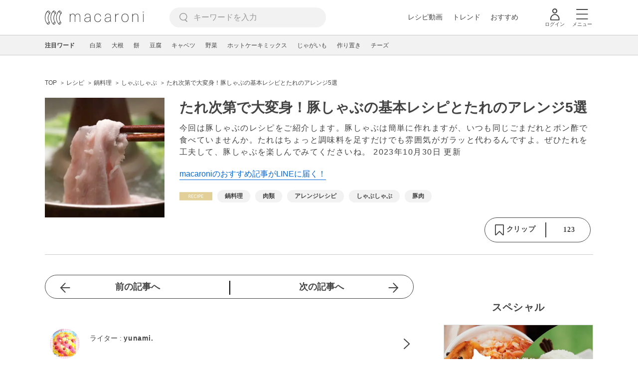

--- FILE ---
content_type: text/html; charset=UTF-8
request_url: https://macaro-ni.jp/35691
body_size: 15239
content:
<!doctype html>
<html lang="ja">
    <head prefix="og: http://ogp.me/ns# fb: http://ogp.me/ns/fb# website: http://ogp.me/ns/website#">
        <title>たれ次第で大変身！豚しゃぶの基本レシピとたれのアレンジ5選 - macaroni</title>
        <link rel="preconnect" href="https://cdn.macaro-ni.jp">
<link rel="preconnect" href="https://pagead2.googlesyndication.com">
<link rel="preconnect" href="https://www.googletagmanager.com">
    <link rel="preconnect" href="https://googleads.g.doubleclick.net">

                <meta name="description" content="今回は豚しゃぶのレシピをご紹介します。豚しゃぶは簡単に作れますが、いつも同じごまだれとポン酢で食べていませんか。たれはちょっと調味料を足すだけでも雰囲気がガラッと代わるんですよ。ぜひたれを工夫して、豚しゃぶを楽しんでみてくださいね。">
    <meta name="thumbnail" content="https://cdn.macaro-ni.jp/assets/img/shutterstock/shutterstock_206644276.jpg"/>
    <link rel="canonical" href="https://macaro-ni.jp/35691">
            <link rel="next" href="https://macaro-ni.jp/35691?page=2">
            <link rel="alternate" href="android-app://jp.trustridge.macaroni.app/http/macaro-ni.jp/android/launch/35691"/>

    <script type="text/javascript" language="javascript">
        var vc_pid = "885181680";
    </script>

    
    
                <meta charset="utf-8">
<meta http-equiv="X-UA-Compatible" content="IE=Edge">
    <meta name="robots" content="max-image-preview:large" />
<meta name="viewport" content="width=device-width,initial-scale=1.0,minimum-scale=1.0">

<link title="macaroni [マカロニ]" href="https://macaro-ni.jp/rss/pickup.rss" rel="alternate" type="application/rss+xml">
<link rel="apple-touch-icon" href="https://cdn.macaro-ni.jp/assets/img/top/icon_round.png"/>
<link rel="icon" href="https://cdn.macaro-ni.jp/assets/img/top/favicon.ico">
        
                <link rel="preload" href="https://use.fontawesome.com/releases/v5.8.1/css/all.css" integrity="sha384-50oBUHEmvpQ+1lW4y57PTFmhCaXp0ML5d60M1M7uH2+nqUivzIebhndOJK28anvf" crossorigin="anonymous" onload="this.onload=null;this.rel='stylesheet'" as="style">
<link rel="preload" href="https://maxcdn.bootstrapcdn.com/font-awesome/4.7.0/css/font-awesome.min.css" type="text/css" onload="this.onload=null;this.rel='stylesheet'" as="style">

    <link rel="stylesheet" href="https://cdn.macaro-ni.jp/css/pc/app.css?id=4da034e3dfc4a17a2038d5788c6a62e9" type="text/css" media="all" />
        
            <script type="application/ld+json">
    {"@context":"http:\/\/schema.org","@type":"WebSite","about":"macaroni [マカロニ] | 食から暮らしを豊かにするライフスタイルメディア","url":"https:\/\/macaro-ni.jp\/","potentialAction":{"@type":"SearchAction","target":"https:\/\/macaro-ni.jp\/search?q={query}","query-input":"required name=query"}}
</script>


<script type="application/ld+json">{"@context":"https:\/\/schema.org","@type":"Article","name":"たれ次第で大変身！豚しゃぶの基本レシピとたれのアレンジ5選","articleSection":"レシピ","contentLocation":{"@type":"Place","name":"日本"},"copyrightHolder":{"@type":"Organization","name":"株式会社トラストリッジ"},"funder":{"@type":"Organization","name":"株式会社トラストリッジ"},"inLanguage":"ja","copyrightYear":"2026","isAccessibleForFree":"true","keywords":["鍋料理","肉類","アレンジレシピ","しゃぶしゃぶ","豚肉"],"editor":{"@type":"Person","name":"macaroni編集部"},"author":{"@type":"Person","name":"yunami.","brand":"macaroni（マカロニ）","description":"食べることが大好き、お菓子を作るのも大好きです！\n最近はマフィンやピザ作りに凝っています。\nまだまだ初心者なので、色々な本やサイトを見て勉強中です♩","image":{"@type":"ImageObject","url":"https:\/\/cdn.macaro-ni.jp\/image\/user\/8\/8899\/de63974fd6b27afe58cec3adeed299d5.jpeg"},"worksFor":"macaroni（マカロニ）","funder":{"@type":"Organization","name":"株式会社トラストリッジ"},"contactPoint":{"@type":"ContactPoint","telephone":"03-6412-8794","email":"info@macaro-ni.jp","contactType":"総合窓口","areaServed":"JP","availableLanguage":"Japanese"},"url":"https:\/\/macaro-ni.jp\/user\/yuna_mi","sameAs":[],"hasCredential":[]},"datePublished":"2016-10-12 18:37:52","description":"今回は豚しゃぶのレシピをご紹介します。豚しゃぶは簡単に作れますが、いつも同じごまだれとポン酢で食べていませんか。たれはちょっと調味料を足すだけでも雰囲気がガラッと代わるんですよ。ぜひたれを工夫して、豚しゃぶを楽しんでみてくださいね。","headline":"たれ次第で大変身！豚しゃぶの基本レシピとたれのアレンジ5選","image":{"@type":"ImageObject","url":["https:\/\/cdn.macaro-ni.jp\/image\/summary\/35\/35691\/be3cf0c58b6a1cb7cb42c3dcb2bdfbd7.JPG"]},"thumbnailUrl":["https:\/\/cdn.macaro-ni.jp\/assets\/img\/shutterstock\/shutterstock_206644276.jpg?p=1x1","https:\/\/cdn.macaro-ni.jp\/assets\/img\/shutterstock\/shutterstock_206644276.jpg?p=4x3","https:\/\/cdn.macaro-ni.jp\/assets\/img\/shutterstock\/shutterstock_206644276.jpg?p=16x9"],"publisherImprint":{"@type":"Organization","name":"macaroni（マカロニ）","logo":{"@type":"ImageObject","url":"https:\/\/cdn.macaro-ni.jp\/assets\/img\/v2\/pc_logo_black_215_35.png"}},"publisher":{"@type":"Organization","name":"株式会社トラストリッジ","logo":{"@type":"ImageObject","url":"https:\/\/cdn.macaro-ni.jp\/assets\/img\/trustridge_logo.png"}},"dateModified":"2024-10-07T20:38:31.000000Z","mainEntityOfPage":"https:\/\/macaro-ni.jp\/35691"}</script>

<script type="application/ld+json">
{"@context":"https:\/\/schema.org","@type":"BreadcrumbList","itemListElement":[{"@type":"ListItem","position":1,"name":"レシピ","item":"https:\/\/macaro-ni.jp\/category\/recipe"},{"@type":"ListItem","position":2,"name":"鍋料理","item":"https:\/\/macaro-ni.jp\/tag\/recipes\/2448"},{"@type":"ListItem","position":3,"name":"しゃぶしゃぶ","item":"https:\/\/macaro-ni.jp\/tag\/recipes\/2453"},{"@type":"ListItem","position":4,"name":"たれ次第で大変身！豚しゃぶの基本レシピとたれのアレンジ5選"}]}
</script>




<script type="application/ld+json">
{"@context":"https:\/\/schema.org","@type":"Recipe","name":"たれ次第で大変身！豚しゃぶの基本レシピとたれのアレンジ5選","image":["https:\/\/cdn.macaro-ni.jp\/assets\/img\/shutterstock\/shutterstock_206644276.jpg?p=1x1","https:\/\/cdn.macaro-ni.jp\/assets\/img\/shutterstock\/shutterstock_206644276.jpg?p=4x3","https:\/\/cdn.macaro-ni.jp\/assets\/img\/shutterstock\/shutterstock_206644276.jpg?p=16x9"],"author":{"@type":"Person","name":"yunami.","brand":"macaroni（マカロニ）","description":"食べることが大好き、お菓子を作るのも大好きです！\n最近はマフィンやピザ作りに凝っています。\nまだまだ初心者なので、色々な本やサイトを見て勉強中です♩","image":{"@type":"ImageObject","url":"https:\/\/cdn.macaro-ni.jp\/image\/user\/8\/8899\/de63974fd6b27afe58cec3adeed299d5.jpeg"},"worksFor":"macaroni（マカロニ）","funder":{"@type":"Organization","name":"株式会社トラストリッジ"},"contactPoint":{"@type":"ContactPoint","telephone":"03-6412-8794","email":"info@macaro-ni.jp","contactType":"総合窓口","areaServed":"JP","availableLanguage":"Japanese"},"url":"https:\/\/macaro-ni.jp\/user\/yuna_mi","sameAs":[],"hasCredential":[]},"datePublished":"2016-10-12T18:37:52+09:00","dateModified":"2023-10-30T14:11:14+09:00","keywords":"しゃぶしゃぶ, 豚肉","description":"今回は豚しゃぶのレシピをご紹介します。豚しゃぶは簡単に作れますが、いつも同じごまだれとポン酢で食べていませんか。たれはちょっと調味料を足すだけでも雰囲気がガラッと代わるんですよ。ぜひたれを工夫して、豚しゃぶを楽しんでみてくださいね。","recipeCategory":"鍋料理, 肉類, アレンジレシピ","recipeCuisine":"日本","recipeYield":"2人分","nutrition":{"@type":"NutritionInformation","calories":"387 kcal"},"interactionStatistic":[{"@type":"InteractionCounter","interactionType":{"@type":"LikeAction"},"userInteractionCount":123}]}
</script>

            <meta name="twitter:card" content="summary_large_image">
    <meta name="twitter:site" content="@macaroni_news">
    <meta name="twitter:title" content="たれ次第で大変身！豚しゃぶの基本レシピとたれのアレンジ5選 - macaroni">
    <meta name="twitter:description" content="今回は豚しゃぶのレシピをご紹介します。豚しゃぶは簡単に作れますが、いつも同じごまだれとポン酢で食べていませんか。たれはちょっと調味料を足すだけでも雰囲気がガラッと代わるんですよ。ぜひたれを工夫して、豚しゃぶを楽しんでみてくださいね。">
    <meta name="twitter:image" content="https://cdn.macaro-ni.jp/assets/img/shutterstock/shutterstock_206644276.jpg">
    <meta property="og:locale" content="ja_JP">
    <meta property="og:title" content="たれ次第で大変身！豚しゃぶの基本レシピとたれのアレンジ5選 - macaroni">
    <meta property="og:type" content="article">
            <meta property="og:image" content="https://cdn.macaro-ni.jp/assets/img/shutterstock/shutterstock_206644276.jpg">
            <meta property="og:image" content="https://cdn.macaro-ni.jp/image/summary/35/35691/be3cf0c58b6a1cb7cb42c3dcb2bdfbd7.JPG">
        <meta property="og:url" content="https://macaro-ni.jp/35691">
    <meta property="og:description" content="今回は豚しゃぶのレシピをご紹介します。豚しゃぶは簡単に作れますが、いつも同じごまだれとポン酢で食べていませんか。たれはちょっと調味料を足すだけでも雰囲気がガラッと代わるんですよ。ぜひたれを工夫して、豚しゃぶを楽しんでみてくださいね。">
    <meta property="og:site_name" content="macaroni [マカロニ]">
            <meta property="fb:pages" content="655800347811781" />
<meta property="fb:app_id" content="1385631188326032">
<meta property="og:locale" content="ja_JP">



        
                <meta name="google-site-verification" content="saZ5TzkpiWbKncaD59bFWjg5O4k9zq4FYyHj6Rwj7_4" />


<script>
    (async function() {
        try {
            
            const response = await fetch('/api/users/id', {
                method: 'GET',
                credentials: 'include',
                headers: {
                    'X-Requested-With': 'XMLHttpRequest',
                    'Accept': 'application/json'
                }
            });

            if (response.ok) {
                const data = await response.json();
                window.dataLayer = window.dataLayer || [];
                window.dataLayer.push({
                    'user_id': data.user_id,
                    'event': 'gtm.set_user_id'
                });
            }
        } catch (error) {
            console.error('ユーザーID取得apiの実行に失敗');
        } finally {
            
            (function(w,d,s,l,i){w[l]=w[l]||[];w[l].push({'gtm.start':
                new Date().getTime(),event:'gtm.js'});var f=d.getElementsByTagName(s)[0],
                j=d.createElement(s),dl=l!='dataLayer'?'&l='+l:'';j.async=true;j.src=
                'https://www.googletagmanager.com/gtm.js?id='+i+dl;f.parentNode.insertBefore(j,f);
            })(window,document,'script','dataLayer','GTM-5W8H9MR');
        }
    })();
</script>

<meta name="format-detection" content="telephone=no">



    
    
    <meta name="p:domain_verify" content="a55e853810e2afd5944437594a6adb5b"/>
        
        
        <script async="async" src="https://securepubads.g.doubleclick.net/tag/js/gpt.js"></script>
    <script>
        window.googletag = window.googletag || {cmd: []};
        var google_interstitial_slot;
        googletag.cmd.push(function() {
            google_interstitial_slot = googletag.defineOutOfPageSlot("/146460235/M_PC_ART_Interstitial", googletag.enums.OutOfPageFormat.INTERSTITIAL);
            if (google_interstitial_slot) {
                google_interstitial_slot.addService(googletag.pubads());
            }
            googletag.pubads().enableSingleRequest();
            googletag.enableServices();
            googletag.display(google_interstitial_slot);
        });
    </script>

    
    <script>
        window.gnshbrequest = window.gnshbrequest || {cmd:[]};
        window.gnshbrequest.cmd.push(function(){
            window.gnshbrequest.forceInternalRequest();
        });
    </script>
    <script async src="https://securepubads.g.doubleclick.net/tag/js/gpt.js"></script>
    <script async src="https://cpt.geniee.jp/hb/v1/219635/1438/wrapper.min.js"></script>

    
    <script type="text/javascript">
        window.googletag = window.googletag || {cmd: []};
        googletag.cmd.push(function () {
            
            googletag.defineSlot('/146460235/PC_ALL_1stRec', [[1, 1], [300, 250], 'fluid'], 'div-gpt-ad-00001-0').addService(googletag.pubads());
            googletag.defineSlot('/146460235/PC_ALL_2ndRec', [[300, 250], 'fluid'], 'div-gpt-ad-00002-0').addService(googletag.pubads());
            googletag.defineSlot('/146460235/PC_ART_3rdRec', [[1, 1], [300, 250], 'fluid'], 'div-gpt-ad-00003-0').addService(googletag.pubads());
            googletag.defineSlot('/146460235/PC_ART_4thRec', [[1, 1], [300, 250], [300, 600], 'fluid'], 'div-gpt-ad-00004-0').addService(googletag.pubads());
            googletag.defineSlot('/146460235/PC_ART_Overlay', [[1, 1], [728, 90]], 'div-gpt-ad-00050-0').addService(googletag.pubads());
            googletag.defineSlot('/146460235/M_PC_ALL_2ndRec2', [[1, 1], [300, 250], 'fluid'], 'div-gpt-ad-00002-2-0').addService(googletag.pubads());
            googletag.defineSlot('/146460235/PC_ALL_2ndRec3', [[1, 1], [300, 250], 'fluid'], 'div-gpt-ad-00002-3-0').addService(googletag.pubads());
            googletag.defineSlot('/146460235/PC_ART_LeftRec', [[300, 250], [336, 280], 'fluid'], 'div-gpt-ad-00021-0').addService(googletag.pubads());
            googletag.defineSlot('/146460235/PC_ART_RightRec', [[300, 250], [336, 280], 'fluid'], 'div-gpt-ad-00022-0').addService(googletag.pubads());

                            
                googletag.defineSlot('/146460235/PC_ART_Billboard', [[1, 1], [728, 90], [970, 90], [970, 250], 'fluid'], 'div-gpt-ad-00010-0').addService(googletag.pubads());
                                    googletag.defineSlot('/146460235/PC_ART_InLeftRec', [[300, 250], [336, 280], 'fluid'], 'div-gpt-ad-00011-0').addService(googletag.pubads());
                    googletag.defineSlot('/146460235/PC_ART_InRightRec', [[300, 250], [336, 280], 'fluid'], 'div-gpt-ad-00012-0').addService(googletag.pubads());
                                                    googletag.defineSlot('/146460235/PC_ART_In2LeftRec', [[300, 250], [336, 280], 'fluid'], 'div-gpt-ad-00013-0').addService(googletag.pubads());
                    googletag.defineSlot('/146460235/PC_ART_In2RightRec', [[300, 250], [336, 280], 'fluid'], 'div-gpt-ad-00014-0').addService(googletag.pubads());
                            
            googletag.pubads().enableSingleRequest();
            googletag.pubads().collapseEmptyDivs();
            googletag.enableServices();
        });
    </script>

    


    
            <script type="text/javascript">
            window._taboola = window._taboola || [];
            _taboola.push({article:'auto'});
            !function (e, f, u, i) {
                if (!document.getElementById(i)){
                    e.async = 1;
                    e.src = u;
                    e.id = i;
                    f.parentNode.insertBefore(e, f);
                }
            }(document.createElement('script'),
                document.getElementsByTagName('script')[0],
                '//cdn.taboola.com/libtrc/macaroni/loader.js',
                'tb_loader_script');
            if(window.performance && typeof window.performance.mark == 'function')
            {window.performance.mark('tbl_ic');}
        </script>
    
    </head>
    <body>
                    <noscript><iframe src="https://www.googletagmanager.com/ns.html?id=GTM-5W8H9MR"
height="0" width="0" style="display:none;visibility:hidden"></iframe></noscript>


<script type="text/javascript">
    service_domain = "macaro-ni.jp";
</script>

    
    <div id="fb-root"></div>
                <div class="l-wrapper">
            <header class="globalHeader" id="js-globalHeader">
    
    <div class="drawerMenu">
    <input class="drawerMenu__drawerMenuCheckbox" id="drawerMenuCheckbox" type="checkbox">
    <label class="drawerMenu__overlay" for="drawerMenuCheckbox"></label>

    <div class="drawerMenu__inner">
        <label class="drawerMenu__closeAction" for="drawerMenuCheckbox">
            <div class="drawerMenu__closeButton"></div>
            <p class="drawerMenu__closeText">閉じる</p>
        </label>
        <ul class="drawerMenu__itemWrapper">
            <li class="drawerMenu__item">
                <a href="/trend" class="drawerMenu__link ga_inside_link">
                    <img
                        src="https://cdn.macaro-ni.jp/assets/img/v4/trend.svg"
                        class="drawerMenu__icon"
                        loading="lazy"
                        alt=""
                    >
                    <p class="drawerMenu__text">トレンドニュース</p>
                </a>
            </li>
                            <li class="drawerMenu__item">
                    <a href="/category/recipe" class="drawerMenu__link ga_category">
                        <img
                            src="https://cdn.macaro-ni.jp/assets/img/v4/recipe.svg"
                            class="drawerMenu__icon"
                            loading="lazy"
                            alt=""
                        >
                        <p class="drawerMenu__text">レシピ</p>
                    </a>
                </li>
                
                                    <li class="drawerMenu__item">
                        <a class="drawerMenu__link ga_inside_link" href="/movie">
                            <img
                                src="https://cdn.macaro-ni.jp/assets/img/v4/movie.svg"
                                class="drawerMenu__icon"
                                loading="lazy"
                                alt=""
                            >
                            <p class="drawerMenu__text">レシピ動画</p>
                        </a>
                    </li>
                                            <li class="drawerMenu__item">
                    <a href="/category/gourmet" class="drawerMenu__link ga_category">
                        <img
                            src="https://cdn.macaro-ni.jp/assets/img/v4/gourmet.svg"
                            class="drawerMenu__icon"
                            loading="lazy"
                            alt=""
                        >
                        <p class="drawerMenu__text">おでかけ</p>
                    </a>
                </li>
                
                                            <li class="drawerMenu__item">
                    <a href="/category/living" class="drawerMenu__link ga_category">
                        <img
                            src="https://cdn.macaro-ni.jp/assets/img/v4/living.svg"
                            class="drawerMenu__icon"
                            loading="lazy"
                            alt=""
                        >
                        <p class="drawerMenu__text">暮らし</p>
                    </a>
                </li>
                
                                            <li class="drawerMenu__item">
                    <a href="/category/health" class="drawerMenu__link ga_category">
                        <img
                            src="https://cdn.macaro-ni.jp/assets/img/v4/health.svg"
                            class="drawerMenu__icon"
                            loading="lazy"
                            alt=""
                        >
                        <p class="drawerMenu__text">ヘルス&amp;ビューティー</p>
                    </a>
                </li>
                
                                            <li class="drawerMenu__item">
                    <a href="/category/food" class="drawerMenu__link ga_category">
                        <img
                            src="https://cdn.macaro-ni.jp/assets/img/v4/food.svg"
                            class="drawerMenu__icon"
                            loading="lazy"
                            alt=""
                        >
                        <p class="drawerMenu__text">フード&amp;ドリンク</p>
                    </a>
                </li>
                
                                        <li class="drawerMenu__item">
                <a href="/topics" class="drawerMenu__link ga_inside_link">
                    <img
                        src="https://cdn.macaro-ni.jp/assets/img/v4/topics.svg"
                        class="drawerMenu__icon"
                        loading="lazy"
                        alt=""
                    >
                    <p class="drawerMenu__text">特集</p>
                </a>
            </li>
            <li class="drawerMenu__item">
                <a href="/serialize" class="drawerMenu__link ga_inside_link">
                    <img
                        src="https://cdn.macaro-ni.jp/assets/img/v4/serialize.svg"
                        class="drawerMenu__icon"
                        loading="lazy"
                        alt=""
                    >
                    <p class="drawerMenu__text">連載</p>
                </a>
            </li>
            <li class="drawerMenu__item">
                <a href="/mate" class="drawerMenu__link ga_inside_link">
                    <img
                        src="https://cdn.macaro-ni.jp/assets/img/v4/mate.svg"
                        class="drawerMenu__icon"
                        loading="lazy"
                        alt=""
                    />
                    <p class="drawerMenu__text">マカロニメイト</p>
                </a>
            </li>
            <li class="drawerMenu__item">
                <a href="https://ranking.macaro-ni.jp/votes/voting?utm_source=media&utm_medium=macaroni" class="drawerMenu__link">
                    <img
                        src="https://cdn.macaro-ni.jp/assets/img/v4/ranking.svg"
                        class="drawerMenu__icon"
                        loading="lazy"
                        alt=""
                    />
                    <p class="drawerMenu__text">人気投票に参加</p>
                </a>
            </li>
        </ul>
        <div class="drawerMenu__linkWrapper">
                            <a class="drawerMenu__link ga_inside_link" href="/login">ログイン</a>
                                    <img
                src="https://cdn.macaro-ni.jp/assets/img/v4/login_white.svg"
                class="drawerMenu__linkIcon"
                loading="lazy"
                alt=""
            >
        </div>
        <div class="drawerMenu__infoSnsWrapper">
            <a class="drawerMenu__infoSnsIconList ga_outside_link" href="https://twitter.com/macaroni_news" target="_blank">
                <img class="drawerMenu__infoSnsIcon" src="https://cdn.macaro-ni.jp/assets/img/v4/x.svg" alt="X" loading="lazy">
            </a>
            <a class="drawerMenu__infoSnsIconList ga_outside_link" href="https://www.facebook.com/macaroni.jp/" target="_blank">
                <img class="drawerMenu__infoSnsIcon" src="https://cdn.macaro-ni.jp/assets/img/v4/facebook.svg" alt="Facebook" loading="lazy">
            </a>
            <a class="drawerMenu__infoSnsIconList ga_outside_link" href="https://www.instagram.com/macaroni_news/" target="_blank">
                <img class="drawerMenu__infoSnsIcon" src="https://cdn.macaro-ni.jp/assets/img/v4/instagram.png" alt="Instagram" loading="lazy">
            </a>
            <a class="drawerMenu__infoSnsIconList ga_outside_link" href="https://www.youtube.com/channel/UC6vzXCyUFiz0wMF6aIe7Isg" target="_blank">
                <img class="drawerMenu__infoSnsIcon" src="https://cdn.macaro-ni.jp/assets/img/v4/youtube.png" alt="YouTube" loading="lazy">
            </a>
        </div>
    </div>
</div>

    <div class="globalHeader__inner">
        <div class="globalHeader__logoWrapper">
            <a class="globalHeader__logoText ga_inside_link" href="/">
                <img class="globalHeader__logoText" src="https://cdn.macaro-ni.jp/assets/img/v4/header_logo.svg" alt="マカロニ">
            </a>
        </div>
        <section class="searchMenu">
    <input class="searchMenu__searchMenuCheckbox" id="searchMenuCheckbox" type="checkbox">
    <div class="searchMenu__inner">

        <div class="searchMenu__formWrapper">
            <div class="searchMenu__searchFormWrapper">
                <form action="/search" method="get" id="searchForm" class="searchMenu__form">
                                            <input type="text" class="searchMenu__formInput" id="searchFormKeywordInput" name="q" placeholder="キーワードを入力" autocomplete="off">
                                        <img
                        src="https://cdn.macaro-ni.jp/assets/img/v4/cross.svg"
                        alt=""
                        id="searchKeywordDelete"
                        class="searchMenu__keywordDeleteIcon"
                        loading="lazy"
                    />
                </form>
            </div>
        </div>
        <div class="searchMenu__keywordWrapper">
            <div id="suggestWrapper" class="searchMenu__suggestWrapper"></div>
            <span class="searchMenu__keywordTitle">人気のキーワード</span>
            <ul class="searchMenu__keywordListWrapper">
                                                            <li class="searchMenu__keywordList">
                            <a href="/tag/recipes/2099" class="searchMenu__keywordLink ga_inside_link">麺料理</a>
                        </li>
                                                                                <li class="searchMenu__keywordList">
                            <a href="/tag/5468" class="searchMenu__keywordLink ga_inside_link">下ごしらえ・下処理</a>
                        </li>
                                                                                <li class="searchMenu__keywordList">
                            <a href="/tag/recipes/3028" class="searchMenu__keywordLink ga_inside_link">野菜</a>
                        </li>
                                                                                <li class="searchMenu__keywordList">
                            <a href="/tag/recipes/4749" class="searchMenu__keywordLink ga_inside_link">調理器具を使ったレシピ</a>
                        </li>
                                                                                <li class="searchMenu__keywordList">
                            <a href="/tag/recipes/2360" class="searchMenu__keywordLink ga_inside_link">卵料理</a>
                        </li>
                                                                                <li class="searchMenu__keywordList">
                            <a href="/tag/recipes/3476" class="searchMenu__keywordLink ga_inside_link">卵</a>
                        </li>
                                                                                <li class="searchMenu__keywordList">
                            <a href="/tag/recipes/4667" class="searchMenu__keywordLink ga_inside_link">アレンジレシピ</a>
                        </li>
                                                                                <li class="searchMenu__keywordList">
                            <a href="/tag/recipes/2302" class="searchMenu__keywordLink ga_inside_link">野菜料理</a>
                        </li>
                                                                                <li class="searchMenu__keywordList">
                            <a href="/tag/recipes/2814" class="searchMenu__keywordLink ga_inside_link">蒸し料理</a>
                        </li>
                                                </ul>
        </div>
    </div>
    <label class="searchMenu__overlay" for="searchMenuCheckbox"></label>
</section>

        <div class="globalHeader__searchFormWrapper">
            <form action="/search" method="get" id="searchForm" class="globalHeader__form">
                                   <input type="text" readonly="readonly" class="globalHeader__formInput" id="toggleSearchFormView" name="q" placeholder="キーワードを入力" autocomplete="off">
                            </form>
        </div>
        <div class="globalHeader__menuWrapper">
            <div class="globalHeader__menuListWrapper">
                <div class="globalHeader__menuList">
                    <a class="globalHeader__menuLink ga_inside_link" href="/movie">レシピ動画</a>
                </div>
                <div class="globalHeader__menuList">
                    <a class="globalHeader__menuLink ga_inside_link" href="/trend">トレンド</a>
                </div>
                <div class="globalHeader__menuList">
                    <a class="globalHeader__menuLink ga_inside_link" href="/topics">おすすめ</a>
                </div>
            </div>
            <div class="globalHeader__actionWrapper">
                
                                    <div class="globalHeader__iconList">
                        <a href="/login" class="ga_inside_link">
                            <span class="globalHeader__iconWrapper">
                                <img class="globalHeader__icon" src="https://cdn.macaro-ni.jp/assets/img/v4/login.svg" alt="">
                            </span>
                            <span class="globalHeader__iconDescription">ログイン</span>
                        </a>
                    </div>
                                                <div class="globalHeader__iconList">
                    <label for="drawerMenuCheckbox" class="globalHeader__drawerCheckboxLabel">
                        <span class="globalHeader__iconWrapper">
                            <img class="globalHeader__icon" src="https://cdn.macaro-ni.jp/assets/img/v4/menu.svg" alt="">
                        </span>
                        <span class="globalHeader__iconDescription">メニュー</span>
                    </label>
                </div>
            </div>
        </div>
    </div>
</header>
            <div class="featuredTag">
    <div class="featuredTag__wrapper">
        <div class="featuredTag__label">注目ワード</div>
        <div id="featuredTagList" class="featuredTag__tagWrapper">
            
        </div>
    </div>
</div>
            <div class="l-contentsHeader">
                    <aside class="ad-billboard">
        <div id='div-gpt-ad-00010-0'>
            <script>
                googletag.cmd.push(function() { googletag.display('div-gpt-ad-00010-0'); });
            </script>
        </div>
    </aside>
                
                                    <div class="articleHeader">
                                <section class="breadcrumb--article">
            
        <ol class="breadcrumb__items">
                            <li class="breadcrumb__item breadcrumb__tagView">
                                            <a href="/" class="breadcrumb__link ga_inside_link">
                            <span class="breadcrumb__text">TOP</span>
                        </a>
                                    </li>
                            <li class="breadcrumb__item breadcrumb__tagView">
                                            <a href="/category/recipe" class="breadcrumb__link ga_inside_link">
                            <span class="breadcrumb__text">レシピ</span>
                        </a>
                                    </li>
                            <li class="breadcrumb__item breadcrumb__tagView">
                                            <a href="/tag/recipes/2448" class="breadcrumb__link ga_inside_link">
                            <span class="breadcrumb__text">鍋料理</span>
                        </a>
                                    </li>
                            <li class="breadcrumb__item breadcrumb__tagView">
                                            <a href="/tag/recipes/2453" class="breadcrumb__link ga_inside_link">
                            <span class="breadcrumb__text">しゃぶしゃぶ</span>
                        </a>
                                    </li>
                            <li class="breadcrumb__item breadcrumb__tagView">
                                            <div class="breadcrumb__link">
                            <span class="breadcrumb__text">たれ次第で大変身！豚しゃぶの基本レシピとたれのアレンジ5選</span>
                        </div>
                                    </li>
                    </ol>
    </section>
                                <div class="articleInfo">
    
    
    <div class="articleInfo__info">
                    <div class="articleInfo__thumbnailWrapper">
                <img
                    class="articleInfo__thumbnail"
                    src="https://cdn.macaro-ni.jp/assets/img/shutterstock/shutterstock_206644276.jpg?p=small"
                    alt=""
                />
            </div>
                <div class="articleInfo__descriptionWrapper">
            <h1 class="articleInfo__title">たれ次第で大変身！豚しゃぶの基本レシピとたれのアレンジ5選</h1>
            <p class="articleInfo__description">今回は豚しゃぶのレシピをご紹介します。豚しゃぶは簡単に作れますが、いつも同じごまだれとポン酢で食べていませんか。たれはちょっと調味料を足すだけでも雰囲気がガラッと代わるんですよ。ぜひたれを工夫して、豚しゃぶを楽しんでみてくださいね。
                <span>2023年10月30日 更新</span>
            </p>
                            <a class="articleInfo__descriptionPromotion" href="https://line.me/R/ti/p/%40oa-macaroni">macaroniのおすすめ記事がLINEに届く！</a>
                        <div class="articleInfo__otherWrapper">
                
                                <div class="articleInfo__tagAndDateWrapper">
                    <div class="articleInfo__tagWrapper">
                        <a
                            class="articleInfo__categoryName"
                            href="/category/recipe"
                            aria-label="レシピカテゴリーの記事一覧へ"
                        >
                                                            <img
                                    src="https://cdn.macaro-ni.jp/assets/img/category/recipe.svg"
                                    alt=""
                                    class="articleInfo__categoryIcon"
                                >
                                                    </a>
                                                    <a href="/tag/recipes/2448" class="articleInfo__tagLink">
                                <span class="articleInfo__tag">鍋料理</span>
                            </a>
                                                    <a href="/tag/recipes/3519" class="articleInfo__tagLink">
                                <span class="articleInfo__tag">肉類</span>
                            </a>
                                                    <a href="/tag/recipes/4667" class="articleInfo__tagLink">
                                <span class="articleInfo__tag">アレンジレシピ</span>
                            </a>
                                                    <a href="/tag/recipes/2453" class="articleInfo__tagLink">
                                <span class="articleInfo__tag">しゃぶしゃぶ</span>
                            </a>
                                                    <a href="/tag/recipes/3543" class="articleInfo__tagLink">
                                <span class="articleInfo__tag">豚肉</span>
                            </a>
                                            </div>
                </div>
            </div>

            <div class="articleInfo__clipSection">
                <div class="articleInfo__videoInfoWrapper">
                    
                    
                    
                    
                                    </div>
                <div class="serviceButtons">
            <div class="serviceButtons__clipWrapper" id="fav_area">
            <div
                id="pc_summary_like"
                class="serviceButtons__clip"
                data-delay_login="pc_summary_like"
                data-delay_login_param="summary_id:35691"
                data-color="#E3D099"
                data-is-login=""
                data-login-url="https://macaro-ni.jp/login"
            >
                <a id="like_bt" class="serviceButtons__clipLink">
                    <span class="serviceButtons__clipButton clip_button " style="background-color: #fff" data-color="#E3D099">
                        <div class="serviceButtons__clipImageWrapper">
                            <img
                                class="serviceButtons__clipImage clip_image"
                                src="https://cdn.macaro-ni.jp/assets/img/v4/clip.png"
                                alt=""
                            />
                            <span class="serviceButtons__clipText">クリップ</span>
                        </div>
                        <span class="serviceButtons__clipDelimiter"></span>
                        <span class="serviceButtons__clipCount">123</span>
                    </span>
                </a>
            </div>
        </div>
    </div>
            </div>
        </div>
    </div>
</div>


                        </div>
                            </div>
            <div class="l-contentsWrapper">
                <main role="main" class="l-main">
                    <article class="l-article">
                            
    
    <section
            class="articleShow"
            data-article-id="35691"
            data-video-url=""
    >
        
        
        
                    <div class="articleShow__topTransition">
                <a href="https://macaro-ni.jp/21425"
                   class="articleShow__topPrevArticleLink">
                    前の記事へ
                </a>
                <a href="https://macaro-ni.jp/44129"
                   class="articleShow__topNextArticleLink">
                    次の記事へ
                </a>
            </div>
        
        
                    <div class="articleShow__info">
                <div class="articleShow__border"></div>
                <div class="articleShow__writer">
                    <div class="articleShow__writerLeft">
                        <img
                            class="articleShow__writerImage"
                            src="https://cdn.macaro-ni.jp/image/user/8/8899/de63974fd6b27afe58cec3adeed299d5.jpeg?p=mini"
                            alt=""
                        />
                    </div>
                    <div class="articleShow__writerRight">
                        <p class="articleShow__writerText">ライター : <span class="articleShow__writerName">yunami.</span></p>
                        <p class="articleShow__writerPosition"></p>
                        <img
                            src="https://cdn.macaro-ni.jp/assets/img/v4/writerLink.svg"
                            class="articleShow__writerImageIcon"
                            loading="lazy"
                            alt=""
                        />
                    </div>
                    <a
                        class="ga_inside_link articleShow__writerNameLink"
                        href="/user/yuna_mi"
                        aria-label="yunami.のプロフィールへ"
                    ></a>
                </div>
                            </div>
        
                    <div id="nativeAd_pc_underWriter" class="articleShow__nativeAd">
                <script>
                    document.addEventListener('DOMContentLoaded', function () {
                        window.nativeAdApiResult === null ? window.targetNativeAdUnitQueueList.push('nativeAd_pc_underWriter') : window.embedNativeAd('nativeAd_pc_underWriter');
                    });
                </script>
            </div>
        
                    <div class="articleShow__headLine">
                <div class="articleShow__headLineTitleWrapper">
                    <h2 class="articleShow__headLineTitle">目次</h2>
                    <div class="articleShow__headLineToggle headLineToggle">
                        <span class="articleShow__headLineToggleText" data-is-open="true">小見出しも全て表示</span>
                        <span class="articleShow__headLineToggleText" data-is-open="false">閉じる</span>
                        <img
                            src="https://cdn.macaro-ni.jp/assets/img/gray_arrow_icon_right.png"
                            class="articleShow__headLineToggleIcon"
                            alt=""
                            width="8"
                            height="12"
                            loading="lazy"
                            data-is-open="false"
                        >
                    </div>
                </div>
                <nav class="articleShow__headingListItemsWrapper">
                    <ul class="articleShow__headingListItems">
                                                    <li class="articleShow__headingListItem--large">
                                <div class="articleShow__headingListItemRow">
                                    <div class="articleShow__headingListItemDot--large"></div>
                                    <div data-to="heading-2748112"
                                        onclick="ga('send', {hitType:'event', eventCategory:'AgendaClick', eventAction: location.pathname, eventLabel: 'heading-2748112'});">
                                        <a class="articleShow__headingListLink ga_inside_link"
                                            href="/35691#heading-2748112">
                                                <p class="articleShow__headingListTitle">豚しゃぶしゃぶの基本レシピ</p>
                                        </a>
                                    </div>
                                </div>
                                                                    <ul class="articleShow__headingListItems">
                                                                                    <li class="articleShow__headingListItem--medium" data-is-open="false">
                                                <div class="articleShow__headingListItemRow">
                                                    <div class="articleShow__headingListItemDot--medium"></div>
                                                    <div data-to="heading-2748113"
                                                        onclick="ga('send', {hitType:'event', eventCategory:'AgendaClick', eventAction: location.pathname, eventLabel: 'heading-2748113'});">
                                                        <a class="articleShow__headingListLink ga_inside_link"
                                                            href="/35691#heading-2748113">
                                                                <p class="articleShow__headingListTitle">材料（2人分）</p>
                                                        </a>
                                                    </div>
                                                </div>
                                            </li>
                                                                                    <li class="articleShow__headingListItem--medium" data-is-open="false">
                                                <div class="articleShow__headingListItemRow">
                                                    <div class="articleShow__headingListItemDot--medium"></div>
                                                    <div data-to="heading-2748115"
                                                        onclick="ga('send', {hitType:'event', eventCategory:'AgendaClick', eventAction: location.pathname, eventLabel: 'heading-2748115'});">
                                                        <a class="articleShow__headingListLink ga_inside_link"
                                                            href="/35691#heading-2748115">
                                                                <p class="articleShow__headingListTitle">だしの取り方</p>
                                                        </a>
                                                    </div>
                                                </div>
                                            </li>
                                                                                    <li class="articleShow__headingListItem--medium" data-is-open="false">
                                                <div class="articleShow__headingListItemRow">
                                                    <div class="articleShow__headingListItemDot--medium"></div>
                                                    <div data-to="heading-2748116"
                                                        onclick="ga('send', {hitType:'event', eventCategory:'AgendaClick', eventAction: location.pathname, eventLabel: 'heading-2748116'});">
                                                        <a class="articleShow__headingListLink ga_inside_link"
                                                            href="/35691#heading-2748116">
                                                                <p class="articleShow__headingListTitle">豚しゃぶの作り方</p>
                                                        </a>
                                                    </div>
                                                </div>
                                            </li>
                                                                                    <li class="articleShow__headingListItem--medium" data-is-open="false">
                                                <div class="articleShow__headingListItemRow">
                                                    <div class="articleShow__headingListItemDot--medium"></div>
                                                    <div data-to="heading-2748117"
                                                        onclick="ga('send', {hitType:'event', eventCategory:'AgendaClick', eventAction: location.pathname, eventLabel: 'heading-2748117'});">
                                                        <a class="articleShow__headingListLink ga_inside_link"
                                                            href="/35691#heading-2748117">
                                                                <p class="articleShow__headingListTitle">定番たれの作り方</p>
                                                        </a>
                                                    </div>
                                                </div>
                                            </li>
                                                                                    <li class="articleShow__headingListItem--medium" data-is-open="false">
                                                <div class="articleShow__headingListItemRow">
                                                    <div class="articleShow__headingListItemDot--medium"></div>
                                                    <div data-to="heading-2748120"
                                                        onclick="ga('send', {hitType:'event', eventCategory:'AgendaClick', eventAction: location.pathname, eventLabel: 'heading-2748120'});">
                                                        <a class="articleShow__headingListLink ga_inside_link"
                                                            href="/35691?page=2#heading-2748120">
                                                                <p class="articleShow__headingListTitle">ポイント</p>
                                                        </a>
                                                    </div>
                                                </div>
                                            </li>
                                                                            </ul>
                                                            </li>
                                                    <li class="articleShow__headingListItem--large">
                                <div class="articleShow__headingListItemRow">
                                    <div class="articleShow__headingListItemDot--large"></div>
                                    <div data-to="heading-2748121"
                                        onclick="ga('send', {hitType:'event', eventCategory:'AgendaClick', eventAction: location.pathname, eventLabel: 'heading-2748121'});">
                                        <a class="articleShow__headingListLink ga_inside_link"
                                            href="/35691?page=2#heading-2748121">
                                                <p class="articleShow__headingListTitle">つけだれのアイデアレシピ</p>
                                        </a>
                                    </div>
                                </div>
                                                                    <ul class="articleShow__headingListItems">
                                                                                    <li class="articleShow__headingListItem--medium" data-is-open="false">
                                                <div class="articleShow__headingListItemRow">
                                                    <div class="articleShow__headingListItemDot--medium"></div>
                                                    <div data-to="heading-2748122"
                                                        onclick="ga('send', {hitType:'event', eventCategory:'AgendaClick', eventAction: location.pathname, eventLabel: 'heading-2748122'});">
                                                        <a class="articleShow__headingListLink ga_inside_link"
                                                            href="/35691?page=2#heading-2748122">
                                                                <p class="articleShow__headingListTitle">1. ポン酢とごまの合わせだれ</p>
                                                        </a>
                                                    </div>
                                                </div>
                                            </li>
                                                                                    <li class="articleShow__headingListItem--medium" data-is-open="false">
                                                <div class="articleShow__headingListItemRow">
                                                    <div class="articleShow__headingListItemDot--medium"></div>
                                                    <div data-to="heading-2748123"
                                                        onclick="ga('send', {hitType:'event', eventCategory:'AgendaClick', eventAction: location.pathname, eventLabel: 'heading-2748123'});">
                                                        <a class="articleShow__headingListLink ga_inside_link"
                                                            href="/35691?page=2#heading-2748123">
                                                                <p class="articleShow__headingListTitle">2. とろろポン酢だれ</p>
                                                        </a>
                                                    </div>
                                                </div>
                                            </li>
                                                                                    <li class="articleShow__headingListItem--medium" data-is-open="false">
                                                <div class="articleShow__headingListItemRow">
                                                    <div class="articleShow__headingListItemDot--medium"></div>
                                                    <div data-to="heading-2748124"
                                                        onclick="ga('send', {hitType:'event', eventCategory:'AgendaClick', eventAction: location.pathname, eventLabel: 'heading-2748124'});">
                                                        <a class="articleShow__headingListLink ga_inside_link"
                                                            href="/35691?page=2#heading-2748124">
                                                                <p class="articleShow__headingListTitle">3. たまご醤油だれ</p>
                                                        </a>
                                                    </div>
                                                </div>
                                            </li>
                                                                                    <li class="articleShow__headingListItem--medium" data-is-open="false">
                                                <div class="articleShow__headingListItemRow">
                                                    <div class="articleShow__headingListItemDot--medium"></div>
                                                    <div data-to="heading-2748125"
                                                        onclick="ga('send', {hitType:'event', eventCategory:'AgendaClick', eventAction: location.pathname, eventLabel: 'heading-2748125'});">
                                                        <a class="articleShow__headingListLink ga_inside_link"
                                                            href="/35691?page=2#heading-2748125">
                                                                <p class="articleShow__headingListTitle">4. ピリ辛ラー油ごまだれ</p>
                                                        </a>
                                                    </div>
                                                </div>
                                            </li>
                                                                                    <li class="articleShow__headingListItem--medium" data-is-open="false">
                                                <div class="articleShow__headingListItemRow">
                                                    <div class="articleShow__headingListItemDot--medium"></div>
                                                    <div data-to="heading-2748126"
                                                        onclick="ga('send', {hitType:'event', eventCategory:'AgendaClick', eventAction: location.pathname, eventLabel: 'heading-2748126'});">
                                                        <a class="articleShow__headingListLink ga_inside_link"
                                                            href="/35691?page=3#heading-2748126">
                                                                <p class="articleShow__headingListTitle">5. にんにくごまだれ</p>
                                                        </a>
                                                    </div>
                                                </div>
                                            </li>
                                                                            </ul>
                                                            </li>
                                                    <li class="articleShow__headingListItem--large">
                                <div class="articleShow__headingListItemRow">
                                    <div class="articleShow__headingListItemDot--large"></div>
                                    <div data-to="heading-2748127"
                                        onclick="ga('send', {hitType:'event', eventCategory:'AgendaClick', eventAction: location.pathname, eventLabel: 'heading-2748127'});">
                                        <a class="articleShow__headingListLink ga_inside_link"
                                            href="/35691?page=3#heading-2748127">
                                                <p class="articleShow__headingListTitle">今晩は豚しゃぶで決まり！</p>
                                        </a>
                                    </div>
                                </div>
                                                            </li>
                                            </ul>
                </nav>
            </div>
        
        <div class="articleShow__body">
            
            
            
            
            
                            <div class="articleShow__contents">
                                                <div
    class="articleShow__contentsHeading"
    data-content-id="heading-2748112"
>
                                <h2 class="articleShow__contentsHeading--large" id="heading-2748112">豚しゃぶしゃぶの基本レシピ</h2>
                        </div>
                                            </div>
                            <div class="articleShow__contents">
                                                <div
    class="articleShow__contentsImage"
    id="image2587462"
    data-content-id="image-2587462"
>
            <div class="articleShow__contentsImageArea">
    
    <div class="articleShow__contentsImageWrapper" style="height: calc(740px / 1080 * 810);max-height: 540px;">
                    <a href="/items/2587462"  rel="noopener" class="articleShow__contentsImageLinkUrl ga_inside_link" id="2587462">
                <img
                    src="https://cdn.macaro-ni.jp/assets/img/v4/glass.svg"
                    class="articleShow__contentsImageGlass"
                    loading="lazy"
                    alt=""
                />
                            <img
                src="https://cdn.macaro-ni.jp/image/summary/35/35691/be3cf0c58b6a1cb7cb42c3dcb2bdfbd7.JPG?p=medium"
                class="articleShow__contentsOtherImage"
                alt="土鍋に盛られた豚しゃぶしゃぶ"
                loading="lazy"
                width="100%"
                
            >
            </a>
            </div>
            <div class="articleShow__contentsPhotoByWrapper">
            <p class="articleShow__contentsPhotoBy">Photo by yucchi</p>
        </div>
        <div class="articleShow__contentsImageTextWrapper">
        <strong></strong>
        
    </div>
    </div>
    </div>
                                            </div>
                            <div class="articleShow__contents">
                                                <div
    class="articleShow__contentsHeading"
    data-content-id="heading-2748113"
>
            <i class="fa fa-circle-o articleShow__contentsIcon--mid"></i>
        <h3 class="articleShow__contentsHeading--mid" id="heading-2748113">材料（2人分）</h3>
    </div>
                                            </div>
                            <div class="articleShow__contents">
                                                <div
    class="articleShow__contentsText"
    data-content-id="text-2829255"
>
    <div class="articleShow__contentsTextBody text-font-mid color-black">豚肉（しゃぶしゃぶ用）……200g
白菜……1/2束
人参……1/2本
長ネギ……1本
しいたけ……3個
豆腐……1/2丁</div>
    </div>
                                            </div>
                            <div class="articleShow__contents">
                                                <div
    class="articleShow__contentsHeading"
    data-content-id="heading-2748114"
>
                                <h4 class="articleShow__contentsHeading--small" id="heading-2748114">だし汁</h4>
                        </div>
                                            </div>
                            <div class="articleShow__contents">
                                                <div
    class="articleShow__contentsText"
    data-content-id="text-2829256"
>
    <div class="articleShow__contentsTextBody text-font-mid color-black">水……800ml<br>だし昆布……10g</div>
    </div>
                                            </div>
                            <div class="articleShow__contents">
                                                
                            <div class="ad-articleInline">
        <div class="ad-articleInline__leftItem">
            <div id='div-gpt-ad-00011-0' style="width: 336px; min-height: 280px">
                <script>
                    googletag.cmd.push(function() { googletag.display('div-gpt-ad-00011-0'); });
                </script>
            </div>
        </div>
        <div class="ad-articleInline__rightItem">
            <div id='div-gpt-ad-00012-0' style="width: 336px; min-height: 280px">
                <script>
                    googletag.cmd.push(function() { googletag.display('div-gpt-ad-00012-0'); });
                </script>
            </div>
        </div>
    </div>
                                            </div>
                            <div class="articleShow__contents">
                                                <div
    class="articleShow__contentsHeading"
    data-content-id="heading-2748115"
>
            <i class="fa fa-circle-o articleShow__contentsIcon--mid"></i>
        <h3 class="articleShow__contentsHeading--mid" id="heading-2748115">だしの取り方</h3>
    </div>
                                            </div>
                            <div class="articleShow__contents">
                                                <div
    class="articleShow__contentsText"
    data-content-id="text-2829257"
>
    <div class="articleShow__contentsTextBody text-font-mid color-black"><span class="text-bold">1. </span>水で濡らして固く絞った布巾を用意し、昆布の表面を軽く拭きます。

<span class="text-bold">2. </span>水の中に昆布を入れ、約30分ほど浸けておきます。

<span class="text-bold">3. </span>約30分経ったら鍋を弱火にし、鍋底に小さな泡が出てくる沸騰直前までゆっくりと加熱します。

<span class="text-bold">4. </span>沸騰する直前で火を止め、昆布を取り出したら完成！</div>
    </div>
                                            </div>
                            <div class="articleShow__contents">
                                                
                            <div class="ad-articleInline">
        <div class="ad-articleInline__leftItem">
            <div id='div-gpt-ad-00013-0' style="width: 336px; min-height: 280px">
                <script>
                    googletag.cmd.push(function() { googletag.display('div-gpt-ad-00013-0'); });
                </script>
            </div>
        </div>
        <div class="ad-articleInline__rightItem">
            <div id='div-gpt-ad-00014-0' style="width: 336px; min-height: 280px">
                <script>
                    googletag.cmd.push(function() { googletag.display('div-gpt-ad-00014-0'); });
                </script>
            </div>
        </div>
    </div>
                                            </div>
                            <div class="articleShow__contents">
                                                <div
    class="articleShow__contentsHeading"
    data-content-id="heading-2748116"
>
            <i class="fa fa-circle-o articleShow__contentsIcon--mid"></i>
        <h3 class="articleShow__contentsHeading--mid" id="heading-2748116">豚しゃぶの作り方</h3>
    </div>
                                            </div>
                            <div class="articleShow__contents">
                                                <div
    class="articleShow__contentsText"
    data-content-id="text-2829258"
>
    <div class="articleShow__contentsTextBody text-font-mid color-black"><span class="text-bold">1. </span>にんじんは洗ってヘタを切り落とし、ピーラーで皮をむき、厚さ3～4mm程度の輪切りにします。

<span class="text-bold">2. </span>しいたけは、ペーパータオルや布巾で軽く汚れを拭き取り、軸の先端の黒くなっている部分を切り落としましょう。

<span class="text-bold">3. </span>長ネギは洗って1.5cmほどの厚さで斜め切りにします。

<span class="text-bold">4. </span>豆腐は食べやすい大きさに切ります。

<span class="text-bold">5. </span>白菜は芯の部分を小さめに、葉の部分は少し大きめに切っておきます。

<span class="text-bold">6. </span>火が通りにくいにんじんから白菜、しいたけ、長ネギの順番で鍋に入れ、豆腐も入れます。

<span class="text-bold">7. </span>野菜に火が通り豆腐が浮き上がったタイミングで豚肉を入れて加熱し、アクを取ったら完成！</div>
    </div>
                                            </div>
                            <div class="articleShow__contents">
                                                <div
    class="articleShow__contentsLink"
    data-content-id="link-1831107"
>
                <div class="articleShow__contentsLinkBody">
        <div class="articleShow__contentsLinkImageWrapper">
            <a href="https://macaro-ni.jp/99049" class="articleShow__contentsLinkHref--internal ga_inside_link" rel="noopener" data-ga="article_internal">
                                    <img
                        src="https://cdn.macaro-ni.jp/assets/img/shutterstock/shutterstock_564422002.jpg?p=small"
                        alt=""
                        class="articleShow__contentsLinkThumbnail"
                        loading="lazy"
                    />
                                <div class="articleShow__contentsLinkTextWrapper">
                    <p class="articleShow__contentsLinkTitleThumbnail" style="-webkit-box-orient: vertical;">【管理栄養士執筆】しゃぶしゃぶダイエットの効果とは？おすすめの部位やレシピも紹介</p>
                    <p class="articleShow__contentsLinkDescription" style="-webkit-box-orient: vertical;">低糖質なしゃぶしゃぶは、ダイエット中に活用できる料理のひとつです。この記事では、しゃぶしゃぶをダイエット中に摂り入れるメリットや、おすすめの部位をご紹介します。野菜がたっぷり摂れる、ヘルシーなしゃぶしゃぶレシピも必見です！</p>
                </div>
                <img
                    src="https://cdn.macaro-ni.jp/assets/img/v4/link_thumbnail_path.svg"
                    alt=""
                    class="articleShow__link_thumbnailPath"
                    loading="lazy"
                >
            </a>
        </div>
    </div>
            </div>
                                            </div>
                            <div class="articleShow__contents">
                                                <div
    class="articleShow__contentsHeading"
    data-content-id="heading-2748117"
>
            <i class="fa fa-circle-o articleShow__contentsIcon--mid"></i>
        <h3 class="articleShow__contentsHeading--mid" id="heading-2748117">定番たれの作り方</h3>
    </div>
                                            </div>
                            <div class="articleShow__contents">
                                                <div
    class="articleShow__contentsHeading"
    data-content-id="heading-2748118"
>
                                <h4 class="articleShow__contentsHeading--small" id="heading-2748118">ポン酢だれ</h4>
                        </div>
                                            </div>
                            <div class="articleShow__contents">
                                                <div
    class="articleShow__contentsText"
    data-content-id="text-2829259"
>
    <div class="articleShow__contentsTextBody text-font-mid color-black">ポン酢（大さじ3杯）としょうゆ（大さじ3杯）を混ぜたら完成です♪</div>
    </div>
                                            </div>
            
                    </div>

        <div class="articleShow__report">
            <a class="articleShow__reportLink ga_inside_link"
               href="/site/contact?article_id=35691">この記事を報告する</a>
        </div>

        <div class="articleShow__nextPage">
            <a href="https://macaro-ni.jp/35691?page=2" class="articleShow__nextPageLink ga_tag_next_page">
                <div class="articleShow__nextPageCaption">次のページ</div>
                <div class="articleShow__nextPageTitleWrapper">
                    <div class="articleShow__nextPageTitle">つけだれのアイデアレシピ</div>
                </div>
            </a>
        </div>
    
    <div class="articleShow__pagination">
        <ul class="articleShow__pagination__items">
            <li>
                
                                    <span class="articleShow__pagination__itemBox">
                        <span class="articleShow__pagination__prevArrow--active"></span>
                    </span>
                            </li>

                            
                                    <li>
                                                    <span class="articleShow__pagination__itemBox--active">1</span>
                                            </li>
                                    <li>
                                                    
                            <a href="/35691?page=2" class="articleShow__pagination__itemBox ga_tag_pagenation">2</a>
                                            </li>
                                    <li>
                                                    
                            <a href="/35691?page=3" class="articleShow__pagination__itemBox ga_tag_pagenation">3</a>
                                            </li>
                
                        <li>
                
                                    <a href="https://macaro-ni.jp/35691?page=2" class="articleShow__pagination__itemBox ga_tag_pagenation" aria-label="次ページへ">
                        <span class="articleShow__pagination__nextArrow"></span>
                    </a>
                            </li>
        </ul>
    </div>

                    <div class="articleShow__cautionWrapper">
                                    <div class="articleShow__caution">※掲載情報は記事制作時点のもので、現在の情報と異なる場合があります。</div>
                            </div>
        
        <div class="ad-articleInline" style="margin: 60px 0;">
        <div class="ad-articleInline__leftItem">
            <div id='div-gpt-ad-00021-0' style="width: 336px; min-height: 280px">
                <script>
                    googletag.cmd.push(function() { googletag.display('div-gpt-ad-00021-0'); });
                </script>
            </div>
        </div>
        <div class="ad-articleInline__rightItem">
            <div id='div-gpt-ad-00022-0' style="width: 336px; min-height: 280px">
                <script>
                    googletag.cmd.push(function() { googletag.display('div-gpt-ad-00022-0'); });
                </script>
            </div>
        </div>
    </div>

        
        
        
                    <div class="articleShow__bottomTransition">
                <div class="articleShow__bottomTransitionTitle">
                    <span>しゃぶしゃぶに関する記事</span>
                </div>
                <div class="articleShow__bottomTransitionContent">
                    <a href="https://macaro-ni.jp/21425">
                        <div class="articleShow__bottomPrevArticle">
                            <img
                                src="https://cdn.macaro-ni.jp/assets/img/v4/page_icon_arrow.svg"
                                class="articleShow__bottomPrevArticleIcon"
                                loading="lazy"
                                alt="前の記事へ"
                            />
                            <p>
                                <img
                                    src="https://cdn.macaro-ni.jp/image/summary/21/21425/vd8jN2CipkHBCq5UqzsD4kgjcDTK48Tf4SAfJHLA.jpg?p=medium"
                                    class="articleShow__bottomPrevArticleImage"
                                    loading="lazy"
                                    alt=""
                                >
                            </p>
                            <span class="articleShow__bottomPrevArticleTitle">絶対おいしい！ポン酢を使う「オイルしゃぶしゃぶ」を試してみた</span>
                        </div>
                    </a>
                    <a href="https://macaro-ni.jp/44129">
                        <div class="articleShow__bottomNextArticle">
                            <span class="articleShow__bottomNextArticleTitle">たれも手作り！定番しゃぶしゃぶレシピ＆人気アレンジ5選</span>
                            <p>
                                <img
                                    src="https://cdn.macaro-ni.jp/assets/img/shutterstock/shutterstock_564422002.jpg?p=medium"
                                    class="articleShow__bottomNextArticleImage"
                                    loading="lazy"
                                    alt=""
                                >
                            </p>
                            <img
                                src="https://cdn.macaro-ni.jp/assets/img/v4/page_icon_arrow.svg"
                                class="articleShow__bottomNextArticleIcon"
                                loading="lazy"
                                alt="次の記事へ"
                            >
                        </div>
                    </a>
                </div>
            </div>
        
                    <div id="nativeAd_pc_underKw" class="articleShow__nativeAdBottom">
                <script>
                    document.addEventListener('DOMContentLoaded', function () {
                        window.nativeAdApiResult === null ? window.targetNativeAdUnitQueueList.push('nativeAd_pc_underKw') : window.embedNativeAd('nativeAd_pc_underKw');
                    });
                </script>
            </div>
            </section>

    <section class="ad-relations">
        <div id="taboola-below-article-thumbnails"></div>
<script type="text/javascript">
  window._taboola = window._taboola || [];
  _taboola.push({
    mode: 'alternating-thumbnails-a',
    container: 'taboola-below-article-thumbnails',
    placement: 'Below Article Thumbnails',
    target_type: 'mix'
  });
</script>
    </section>

            <div class="articleShow__tagArticleRanking">
    <div class="articleShow__tagArticleRankingTitle">
        <span>しゃぶしゃぶの人気ランキング</span>
    </div>
    <ul class="articleShow__tagArticleRankingList">
                    <li class="articleShow__tagArticleRankingListItem">
                <a href="/46615"
                   class="articleShow__tagArticleRankingListItemLink ga_inside_link">
                    <span class="articleShow__tagArticleRankingItemRank">1</span>
                    <div class="articleShow__tagArticleRankingItemThumbnail">
                        <img
                            src="https://cdn.macaro-ni.jp/image/summary/46/46615/nTJXhg9vS602uGlfNphzlM8PusfgPEDsrY19Q9zX.jpg?p=mini"
                            class="articleShow__tagArticleRankingItemThumbnailImage"
                            loading="lazy"
                            alt=""
                        />
                    </div>
                    <p class="articleShow__tagArticleRankingItemTitle">しゃぶしゃぶ用豚肉の活用レシピ42選。サラダにもメインにも大活躍！</p>
                    <img
                        src="https://cdn.macaro-ni.jp/assets/img/page_icon_active.png"
                        class="articleShow__tagArticleRankingItemLinkDecoration"
                        loading="lazy"
                        alt=""
                    />
                </a>
            </li>
                    <li class="articleShow__tagArticleRankingListItem">
                <a href="/56714"
                   class="articleShow__tagArticleRankingListItemLink ga_inside_link">
                    <span class="articleShow__tagArticleRankingItemRank">2</span>
                    <div class="articleShow__tagArticleRankingItemThumbnail">
                        <img
                            src="https://cdn.macaro-ni.jp/image/summary/56/56714/e96245e93cfe4d8101326d5bdbeffcb0.JPG?p=mini"
                            class="articleShow__tagArticleRankingItemThumbnailImage"
                            loading="lazy"
                            alt=""
                        />
                    </div>
                    <p class="articleShow__tagArticleRankingItemTitle">「しいたけの切り方」をマスター！3つの種類を使い分けよう</p>
                    <img
                        src="https://cdn.macaro-ni.jp/assets/img/page_icon_active.png"
                        class="articleShow__tagArticleRankingItemLinkDecoration"
                        loading="lazy"
                        alt=""
                    />
                </a>
            </li>
                    <li class="articleShow__tagArticleRankingListItem">
                <a href="/46901"
                   class="articleShow__tagArticleRankingListItemLink ga_inside_link">
                    <span class="articleShow__tagArticleRankingItemRank">3</span>
                    <div class="articleShow__tagArticleRankingItemThumbnail">
                        <img
                            src="https://cdn.macaro-ni.jp/image/summary/46/46901/2064145b7c2ffd5422b11adf775ae340.JPG?p=mini"
                            class="articleShow__tagArticleRankingItemThumbnailImage"
                            loading="lazy"
                            alt=""
                        />
                    </div>
                    <p class="articleShow__tagArticleRankingItemTitle">今さら聞けない「しゃぶしゃぶ」の基本レシピ！具の選び方から締めまで総まとめ</p>
                    <img
                        src="https://cdn.macaro-ni.jp/assets/img/page_icon_active.png"
                        class="articleShow__tagArticleRankingItemLinkDecoration"
                        loading="lazy"
                        alt=""
                    />
                </a>
            </li>
                    <li class="articleShow__tagArticleRankingListItem">
                <a href="/46900"
                   class="articleShow__tagArticleRankingListItemLink ga_inside_link">
                    <span class="articleShow__tagArticleRankingItemRank">4</span>
                    <div class="articleShow__tagArticleRankingItemThumbnail">
                        <img
                            src="https://cdn.macaro-ni.jp/assets/img/shutterstock/shutterstock_261255407.jpg?p=mini"
                            class="articleShow__tagArticleRankingItemThumbnailImage"
                            loading="lazy"
                            alt=""
                        />
                    </div>
                    <p class="articleShow__tagArticleRankingItemTitle">しゃぶしゃぶの命！基本の昆布だしの取り方とお手軽だし3選</p>
                    <img
                        src="https://cdn.macaro-ni.jp/assets/img/page_icon_active.png"
                        class="articleShow__tagArticleRankingItemLinkDecoration"
                        loading="lazy"
                        alt=""
                    />
                </a>
            </li>
                    <li class="articleShow__tagArticleRankingListItem">
                <a href="/107463"
                   class="articleShow__tagArticleRankingListItemLink ga_inside_link">
                    <span class="articleShow__tagArticleRankingItemRank">5</span>
                    <div class="articleShow__tagArticleRankingItemThumbnail">
                        <img
                            src="https://cdn.macaro-ni.jp/image/summary/107/107463/1u5eX5QifXCa14mKSfXHVJRbvZKl5TREu9vYkMg8.jpg?p=mini"
                            class="articleShow__tagArticleRankingItemThumbnailImage"
                            loading="lazy"
                            alt=""
                        />
                    </div>
                    <p class="articleShow__tagArticleRankingItemTitle">千切りキャベツで豚しゃぶしゃぶ！白だしでお手軽♪</p>
                    <img
                        src="https://cdn.macaro-ni.jp/assets/img/page_icon_active.png"
                        class="articleShow__tagArticleRankingItemLinkDecoration"
                        loading="lazy"
                        alt=""
                    />
                </a>
            </li>
            </ul>
            <div class="articleShow__readMore">
            <a href="/tag/recipes/2453" class="articleShow__readMorelink ga_inside_link">
                <span class="articleShow__readMoretext">もっと見る</span>
            </a>
        </div>
    </div>

    
    <div class="ad-articleInline" style="margin: 60px 0;">
        <div class="ad-articleInline__leftItem">
            <script async src="https://pagead2.googlesyndication.com/pagead/js/adsbygoogle.js?client=ca-pub-9650601076364279" crossorigin="anonymous"></script>
            <ins class="adsbygoogle"
                 style="display:block; text-align:center;"
                 data-ad-layout="in-article"
                 data-ad-format="fluid"
                 data-ad-client="ca-pub-9650601076364279"
                 data-ad-slot="1370314587"></ins>
            <script>
                (adsbygoogle = window.adsbygoogle || []).push({});
            </script>

        </div>

        <div class="ad-articleInline__rightItem">
            <script async src="https://pagead2.googlesyndication.com/pagead/js/adsbygoogle.js?client=ca-pub-9650601076364279" crossorigin="anonymous"></script>
            <ins class="adsbygoogle"
                 style="display:block; text-align:center;"
                 data-ad-layout="in-article"
                 data-ad-format="fluid"
                 data-ad-client="ca-pub-9650601076364279"
                 data-ad-slot="7935722930"></ins>
            <script>
                (adsbygoogle = window.adsbygoogle || []).push({});
            </script>
        </div>
    </div>
                        <h3 class="articleShow__contentsLinkHeading">編集部のおすすめ</h3>
<div id="nativeAd_pc_commonEditorRecommend" class="articleList__editorRecommendWrapper">
    <script>
        document.addEventListener('DOMContentLoaded', function () {
            window.nativeAdApiResult === null ? window.targetNativeAdUnitQueueList.push('nativeAd_pc_commonEditorRecommend') : window.embedNativeAd('nativeAd_pc_commonEditorRecommend');
        });
    </script>
</div>
                    </article>
                    <aside class="l-sidebar">
                                    <section class="ad-sidebar">
        <div id='div-gpt-ad-00001-0' style="min-height: 250px">
            <script>
                googletag.cmd.push(function() { googletag.display('div-gpt-ad-00001-0'); });
            </script>
        </div>
    </section>
<section class="recommendRich">
        <div class="headLine">
            <h2 class="headLine__title--sidebar">スペシャル</h2>
        </div>
        <div class="recommendRich__imgWrapper">
            <a
                href="/172461"
                class="ga_inside_link"
                
                data-google-interstitial=false
            >
                <img src="https://cdn.macaro-ni.jp/image/summary/172/172461/i5mlQs33FK5lRDSq9aDZ16NLKngeSBnCCpcGRfyG.jpg?p=small" alt="スペシャル" class="recommendRich__img">
            </a>
        </div>
    </section>
<section class="editorRecommend">
    <div class="headLine">
        <h2 class="headLine__title--sidebar">編集部のおすすめ</h2>
    </div>
    <div id="nativeAd_pc_rightColumn" class="editorRecommend__itemWrapper">
        <script>
            document.addEventListener('DOMContentLoaded', function () {
                window.nativeAdApiResult === null ? window.targetNativeAdUnitQueueList.push('nativeAd_pc_rightColumn') : window.embedNativeAd('nativeAd_pc_rightColumn');
            });
        </script>
    </div>
</section>
<section class="ad-sidebar">
        <div id='div-gpt-ad-00002-0' style="min-height: 250px">
            <script>
                googletag.cmd.push(function() { googletag.display('div-gpt-ad-00002-0'); });
            </script>
        </div>
    </section>
<section class="categoryList">
    <div class="headLine">
        <h2 class="headLine__title--sidebar">カテゴリー</h2>
    </div>
    <ul class="categoryList__items">
        <li class="categoryList__item">
            <a href="/trend" class="categoryList__link ga_inside_link">
                <img
                    src="https://cdn.macaro-ni.jp/assets/img/v4/trend.svg"
                    class="categoryList__icon"
                    loading="lazy"
                    alt=""
                >
                <p class="categoryList__text">トレンドニュース</p>
            </a>
        </li>
                    <li class="categoryList__item">
                <a href="/category/recipe" class="categoryList__link ga_category">
                    <img
                        src="https://cdn.macaro-ni.jp/assets/img/v4/recipe.svg"
                        class="categoryList__icon"
                        loading="lazy"
                        alt=""
                    >
                    <p class="categoryList__text">レシピ</p>
                </a>
            </li>
            
                            <li class="categoryList__item">
                    <a class="categoryList__link ga_inside_link" href="/movie">
                        <img
                            src="https://cdn.macaro-ni.jp/assets/img/v4/movie.svg"
                            class="categoryList__icon"
                            loading="lazy"
                            alt=""
                        >
                        <p class="categoryList__text">レシピ動画</p>
                    </a>
                </li>
                                <li class="categoryList__item">
                <a href="/category/gourmet" class="categoryList__link ga_category">
                    <img
                        src="https://cdn.macaro-ni.jp/assets/img/v4/gourmet.svg"
                        class="categoryList__icon"
                        loading="lazy"
                        alt=""
                    >
                    <p class="categoryList__text">おでかけ</p>
                </a>
            </li>
            
                                <li class="categoryList__item">
                <a href="/category/living" class="categoryList__link ga_category">
                    <img
                        src="https://cdn.macaro-ni.jp/assets/img/v4/living.svg"
                        class="categoryList__icon"
                        loading="lazy"
                        alt=""
                    >
                    <p class="categoryList__text">暮らし</p>
                </a>
            </li>
            
                                <li class="categoryList__item">
                <a href="/category/health" class="categoryList__link ga_category">
                    <img
                        src="https://cdn.macaro-ni.jp/assets/img/v4/health.svg"
                        class="categoryList__icon"
                        loading="lazy"
                        alt=""
                    >
                    <p class="categoryList__text">ヘルス&amp;ビューティー</p>
                </a>
            </li>
            
                                <li class="categoryList__item">
                <a href="/category/food" class="categoryList__link ga_category">
                    <img
                        src="https://cdn.macaro-ni.jp/assets/img/v4/food.svg"
                        class="categoryList__icon"
                        loading="lazy"
                        alt=""
                    >
                    <p class="categoryList__text">フード&amp;ドリンク</p>
                </a>
            </li>
            
                            <li class="categoryList__item">
            <a href="/topics" class="categoryList__link ga_inside_link">
                <img
                    src="https://cdn.macaro-ni.jp/assets/img/v4/topics.svg"
                    class="categoryList__icon"
                    loading="lazy"
                    alt=""
                >
                <p class="categoryList__text">特集</p>
            </a>
        </li>
        <li class="categoryList__item">
            <a href="/serialize" class="categoryList__link ga_inside_link">
                <img
                    src="https://cdn.macaro-ni.jp/assets/img/v4/serialize.svg"
                    class="categoryList__icon"
                    loading="lazy"
                    alt=""
                >
                <p class="categoryList__text">連載</p>
            </a>
        </li>
        <li class="categoryList__item">
            <a href="/mate" class="categoryList__link ga_inside_link">
                <img
                    src="https://cdn.macaro-ni.jp/assets/img/v4/mate.svg"
                    class="categoryList__icon"
                    loading="lazy"
                    alt=""
                >
                <p class="categoryList__text">マカロニメイト</p>
            </a>
        </li>
        <li class="categoryList__item">
            <a href="https://ranking.macaro-ni.jp/votes/voting?utm_source=media&utm_medium=macaroni" class="categoryList__link">
                <img
                    src="https://cdn.macaro-ni.jp/assets/img/v4/ranking.svg"
                    class="categoryList__icon"
                    loading="lazy"
                    alt=""
                >
                <p class="categoryList__text">人気投票に参加</p>
            </a>
        </li>
    </ul>
</section>
<section class="ad-sidebar">
        <div id='div-gpt-ad-00002-2-0' style='min-width: 300px; min-height: 250px;'>
            <script>
                googletag.cmd.push(function() { googletag.display('div-gpt-ad-00002-2-0'); });
            </script>
        </div>
    </section>
<section class="rankingList">
            <div class="headLine">
            <h2 class="headLine__title--sidebar">アクセスランキング</h2>
        </div>
        <ul class="rankingList__items">
                            <li class="rankingList__item">
                    <a
                        href="/174118"
                        class="rankingList__link ga_inside_link"
                        
                        
                    >
                        <div class="rankingList__imageWrapper">
                            <span class="rankingList__number">1</span>
                            <img
                                src="https://cdn.macaro-ni.jp/image/summary/174/174118/8F1mbhAER7ylLlZxIoCiWdAXAhmoy99nrj9OgPVM.jpg?p=mini"
                                class="rankingList__image"
                                loading="lazy"
                                alt="居酒屋の人気メニューポテトチーズもちの作り方。レンチン揚げ焼きでカリもち"
                            >
                                                    </div>
                        <div class="rankingList__contents">
                            <p class="rankingList__title">居酒屋の人気メニュー「ポテトチーズもち」の作り方。レンチン×揚げ焼きでカリもち！</p>
                                                    </div>
                    </a>
                </li>
                            <li class="rankingList__item">
                    <a
                        href="/174117"
                        class="rankingList__link ga_inside_link"
                        
                        
                    >
                        <div class="rankingList__imageWrapper">
                            <span class="rankingList__number">2</span>
                            <img
                                src="https://cdn.macaro-ni.jp/image/summary/174/174117/v7z8Nj4Wx6NmIZii5TJ612e4iRu7FsMwy3Qe2Jrq.jpg?p=mini"
                                class="rankingList__image"
                                loading="lazy"
                                alt="たった10分でしめじが主役おかずに変わる。物足りなさゼロの唐揚げレシピ"
                            >
                                                    </div>
                        <div class="rankingList__contents">
                            <p class="rankingList__title">たった10分で「しめじ」が主役おかずに変わる。物足りなさゼロの唐揚げレシピ</p>
                                                    </div>
                    </a>
                </li>
                            <li class="rankingList__item">
                    <a
                        href="/174116"
                        class="rankingList__link ga_inside_link"
                        
                        
                    >
                        <div class="rankingList__imageWrapper">
                            <span class="rankingList__number">3</span>
                            <img
                                src="https://cdn.macaro-ni.jp/image/summary/174/174116/9REqDnPB2QFAXqN8A6Xt9nEz0KwqYzWtPBwvxFjd.jpg?p=mini"
                                class="rankingList__image"
                                loading="lazy"
                                alt="もうスーパーで買わなくていい。小松菜を高菜漬け風に変える調味料の黄金比とは"
                            >
                                                    </div>
                        <div class="rankingList__contents">
                            <p class="rankingList__title">もうスーパーで買わなくていい。小松菜を「高菜漬け風」に変える調味料の黄金比とは？</p>
                                                    </div>
                    </a>
                </li>
                            <li class="rankingList__item">
                    <a
                        href="/152002"
                        class="rankingList__link ga_inside_link"
                        
                        
                    >
                        <div class="rankingList__imageWrapper">
                            <span class="rankingList__number">4</span>
                            <img
                                src="https://cdn.macaro-ni.jp/image/summary/152/152002/vWTSmG6lCuImwHREoKjLewhJ5qFipWN4MMOqbP6U.jpg?p=mini"
                                class="rankingList__image"
                                loading="lazy"
                                alt="フライパンで焼くだけ豆腐米粉パン"
                            >
                                                            <img
                                    src="https://cdn.macaro-ni.jp/assets/img/movie_start_icon.png"
                                    class="rankingList__movieStartIcon"
                                    loading="lazy"
                                    alt="動画アイコン"
                                >
                                                    </div>
                        <div class="rankingList__contents">
                            <p class="rankingList__title">フライパンで焼くだけ！豆腐米粉パン</p>
                                                    </div>
                    </a>
                </li>
                            <li class="rankingList__item">
                    <a
                        href="/173166"
                        class="rankingList__link ga_inside_link"
                        
                        
                    >
                        <div class="rankingList__imageWrapper">
                            <span class="rankingList__number">5</span>
                            <img
                                src="https://cdn.macaro-ni.jp/image/summary/173/173166/Rk5pwjPHmZzkTikZVGtxnPMhJbxbOW30Nlb7dxHq.jpg?p=mini"
                                class="rankingList__image"
                                loading="lazy"
                                alt="千切りキャベツだけとん平焼き風"
                            >
                                                            <img
                                    src="https://cdn.macaro-ni.jp/assets/img/movie_start_icon.png"
                                    class="rankingList__movieStartIcon"
                                    loading="lazy"
                                    alt="動画アイコン"
                                >
                                                    </div>
                        <div class="rankingList__contents">
                            <p class="rankingList__title">千切りキャベツだけ！とん平焼き風</p>
                                                    </div>
                    </a>
                </li>
                    </ul>
        <div class="readMore">
    <div class="readMore__contents--sidebar">
        <a href="/ranking" class="readMore__link--sidebar ga_inside_link">
            <span class="readMore__text--sidebar">すべて見る</span>
        </a>
    </div>
</div>
    </section>

<section class="ad-sidebar">
        <div id='div-gpt-ad-00002-3-0' style='min-width: 300px; min-height: 250px;'>
            <script>
                googletag.cmd.push(function() { googletag.display('div-gpt-ad-00002-3-0'); });
            </script>
        </div>
    </section>
<section class="macaroniRankingList" data-ranking-domain="https://ranking.macaro-ni.jp">
        <div class="headLine">
            <h2 class="headLine__title--sidebar">人気投票に参加</h2>
        </div>
        <ul class="macaroniRankingList__items">
        </ul>
        <div class="readMore">
    <div class="readMore__contents--sidebar">
        <a href="https://ranking.macaro-ni.jp/votes/voting?utm_source=media&amp;utm_medium=macaroni" class="readMore__link--sidebar ">
            <span class="readMore__text--sidebar">すべて見る</span>
        </a>
    </div>
</div>
</section>
<section class="ad-sidebar">
        <div id='div-gpt-ad-00003-0' style="min-height: 250px">
            <script>
                googletag.cmd.push(function() { googletag.display('div-gpt-ad-00003-0'); });
            </script>
        </div>
    </section>
<section class="topicList">
    <div class="headLine">
        <h2 class="headLine__title--sidebar">特集</h2>
    </div>
    <div class="topicList__contentWrapper">
                    <div class="topicList__content">
                <a
                    href="/topics/375"
                    class="ga_inside_link"
                    
                >
                    <img
                        src="https://cdn.macaro-ni.jp/image/topics/0/375/LN1FUe4pYdCnOsQjSukBVTIu4zDKVFOXrYes6QRb.jpg?p=medium"
                        class="topicList__contentImg"
                        loading="lazy"
                        alt="人気ブランド大集合2026年の福袋"
                    >
                    <p class="topicList__contentDescription">人気ブランドの福袋を一挙紹介！2026年版はコラボアイテムや限定グッズが盛りだくさん。気になる中身や購入方法もチェックして、新年の運試しを楽しみましょう。</p>
                </a>
            </div>
                    <div class="topicList__content">
                <a
                    href="/topics/291"
                    class="ga_inside_link"
                    
                >
                    <img
                        src="https://cdn.macaro-ni.jp/image/topics/0/291/1DlZP2Q2VfZ87WmNTVbnWLIDToOd4pFvJisX9fkD.jpg?p=medium"
                        class="topicList__contentImg"
                        loading="lazy"
                        alt="旬をいただく。冬野菜のおいしい食べかた"
                    >
                    <p class="topicList__contentDescription">冬野菜のおいしい季節がやってきました。今回は、大根・白菜・かぶをたっぷり使ったレシピをご紹介します。旬のもの食べて、寒い冬を乗り切りましょう！</p>
                </a>
            </div>
                    <div class="topicList__content">
                <a
                    href="/topics/374"
                    class="ga_inside_link"
                    data-google-interstitial=false
                >
                    <img
                        src="https://cdn.macaro-ni.jp/image/topics/0/374/jdBsXxbhP4yGemnxf9nRt9WVlx6hdVSVWqxFljGn.jpg?p=medium"
                        class="topicList__contentImg"
                        loading="lazy"
                        alt="帯広から釧路まで。心ほどける北海道旅"
                    >
                    <p class="topicList__contentDescription">十勝の味覚あふれる帯広から、港町・釧路の海の幸へ。グルメを通じて出会う、北海道の魅力をご紹介します。</p>
                </a>
            </div>
            </div>
    <div class="readMore">
    <div class="readMore__contents--sidebar">
        <a href="/topics" class="readMore__link--sidebar ga_inside_link">
            <span class="readMore__text--sidebar">すべて見る</span>
        </a>
    </div>
</div>
</section>

<section class="serializeList">
    <div class="headLine">
        <h2 class="headLine__title--sidebar">連載</h2>
    </div>
    <div class="serializeList__contentWrapper">
                    <div class="serializeList__content">
                <a href="/serialize/187" class="ga_inside_link">
                    <img
                        src="https://cdn.macaro-ni.jp/image/serialize/0/187/dppHF6GqGA6xDelSN0SnREVbLnWASSXbky4VPbjU.jpg?p=medium"
                        class="serializeList__contentImg"
                        loading="lazy"
                        alt="知られざる銘店、行ってきました 松阪どローカルグルメ"
                    >
                    <p class="serializeList__contentDescription">松阪のまちを歩くと、まだ知らないおいしさが待っている。地元編集者が一人で巡り、出会った店主の人柄や想いと味を伝えます。見ればきっと、松阪に行きたくなる。</p>
                </a>
            </div>
                    <div class="serializeList__content">
                <a href="/serialize/188" class="ga_inside_link">
                    <img
                        src="https://cdn.macaro-ni.jp/image/serialize/0/188/vSgEYW57Cvhpr7o96lpBVbqybnrh6EQGb01ZmbtQ.jpg?p=medium"
                        class="serializeList__contentImg"
                        loading="lazy"
                        alt="星野リゾートで深呼吸"
                    >
                    <p class="serializeList__contentDescription">「旅を楽しくする」をテーマに、旅の目的や過ごし方にあわせて「星のや」「界」「リゾナーレ」「OMO(おも)」「BEB(ベブ)」「LUCY(ルーシー)」の 6 つのブランドを展開する星野リゾート。その魅力をお届けする旅の連載。次の旅先探しのヒントにいかがですか？</p>
                </a>
            </div>
                    <div class="serializeList__content">
                <a href="/serialize/109" class="ga_inside_link">
                    <img
                        src="https://cdn.macaro-ni.jp/image/serialize/0/109/mYPTTaWPuQCvGUSj4DvosHJcBvsL2pqSJrJmw8Ma.jpg?p=medium"
                        class="serializeList__contentImg"
                        loading="lazy"
                        alt="365日アイス女子の新作レビュー"
                    >
                    <p class="serializeList__contentDescription">365日アイスを食べ続けるライター、chinaがお届けする新作レビュー連載。コンビニやスーパーで買えるアイスの新商品を採点形式でご紹介します！</p>
                </a>
            </div>
            </div>
    <div class="readMore">
    <div class="readMore__contents--sidebar">
        <a href="/serialize" class="readMore__link--sidebar ga_inside_link">
            <span class="readMore__text--sidebar">すべて見る</span>
        </a>
    </div>
</div>
</section>

<section class="ad-sidebar__bottom">
        <div id='div-gpt-ad-00004-0' style="min-height: 250px">
            <script>
                googletag.cmd.push(function() { googletag.display('div-gpt-ad-00004-0'); });
            </script>
        </div>
    </section>
                        </aside>
                </main>
                <footer class="l-footer">
                    <section class="globalFooter">
    <div class="globalFooter__inner">
        <div class="globalFooter__firstContent">
            <div class="globalFooter__menuWrapper">
                <div class="globalFooter__menuList">
                    <a class="globalFooter__menuLink ga_inside_link" href="/trend">トレンドニュース</a>
                </div>
                                    <div class="globalFooter__menuList">
                        <a href="/category/recipe" class="globalFooter__menuLink ga_category">レシピ</a>
                    </div>
                    
                                            <div class="globalFooter__menuList">
                            <a class="globalFooter__menuLink ga_inside_link" href="/movie">レシピ動画</a>
                        </div>
                                                        <div class="globalFooter__menuList">
                        <a href="/category/gourmet" class="globalFooter__menuLink ga_category">おでかけ</a>
                    </div>
                    
                                                        <div class="globalFooter__menuList">
                        <a href="/category/living" class="globalFooter__menuLink ga_category">暮らし</a>
                    </div>
                    
                                                        <div class="globalFooter__menuList">
                        <a href="/category/health" class="globalFooter__menuLink ga_category">ヘルス&amp;ビューティー</a>
                    </div>
                    
                                                        <div class="globalFooter__menuList">
                        <a href="/category/food" class="globalFooter__menuLink ga_category">フード&amp;ドリンク</a>
                    </div>
                    
                                                    <div class="globalFooter__menuList">
                    <a class="globalFooter__menuLink ga_inside_link" href="/topics">特集</a>
                </div>
                <div class="globalFooter__menuList">
                    <a class="globalFooter__menuLink ga_inside_link" href="/serialize">連載</a>
                </div>
                <div class="globalFooter__menuList">
                    <a class="globalFooter__menuLink ga_inside_link" href="/mate">マカロニメイト</a>
                </div>
                <div class="globalFooter__menuList">
                    <a class="globalFooter__menuLink ga_inside_link" href="/ranking">アクセスランキング</a>
                </div>
                <div class="globalFooter__menuList">
                    <a class="globalFooter__menuLink ga_inside_link" href="/special">スペシャル</a>
                </div>
                <div class="globalFooter__menuList">
                    <a class="globalFooter__menuLink" href="https://ranking.macaro-ni.jp/votes/voting?utm_source=media&utm_medium=macaroni">人気投票に参加</a>
                </div>
            </div>
            <div class="globalFooter__pageTopActionWrapper">
                <div class="globalFooter__pageTopAction">ページトップへ</div>
                <img
                    src="https://cdn.macaro-ni.jp/assets/img/v4/pagetop.svg"
                    class="globalFooter__pageTopIcon"
                    loading="lazy"
                    alt=""
                />
            </div>
        </div>

        <div class="globalFooter__secondContent">
            <div class="globalFooter__bannerWrapper">
                <a href="https://hrmos.co/pages/trustridge/jobs" target="_blank" class="ga_outside_link">
                    <img
                        src="https://cdn.macaro-ni.jp/assets/img/v4/bnr_recruit.jpg?p=small"
                        class="globalFooter__bannerImg"
                        data-pin-no-hover="true"
                        loading="lazy"
                        alt="採用情報"
                    >
                </a>
            </div>
            <div class="globalFooter__appWrapper">
                <div class="globalFooter__appImgWrapper">
                    <img
                        src="https://cdn.macaro-ni.jp/assets/img/v4/mock.png?p=small"
                        class="globalFooter__appImg"
                        data-pin-no-hover="true"
                        alt=""
                        loading="lazy"
                    >
                </div>
                <div class="globalFooter__appInfoWrapper">
                    <div class="globalFooter__appInfoDescriptionWrapper">
                        <div class="globalFooter__appInfoTitle">アプリでもっと楽しく</div>
                        <p class="globalFooter__appInfoDescription">通勤中やランチ、おやすみ前に、アプリでサクサク快適に。食のトレンド情報や簡単レシピに毎日出会えるアプリ。内食・外食問わず、グルメや料理、暮らしに関する幅広い情報を楽しめます。</p>
                    </div>
                    <div class="globalFooter__appMauWrapper">
                        <img
                            src="https://cdn.macaro-ni.jp/assets/img/v4/oval.svg"
                            class="globalFooter__appMauImg"
                            data-pin-no-hover="true"
                            loading="lazy"
                            alt=""
                        >
                        <div class="globalFooter__mauTextWrapper">
                            <p class="globalFooter__mauText"><span class="globalFooter__mauText--small">月間ユーザー</span></p>
                            <p class="globalFooter__mauText"><span class="globalFooter__mauText--large">2,000</span><span class="globalFooter__mauText--midium">万</span></p>
                            <p class="globalFooter__mauText"><span class="globalFooter__mauText--small">突破!※</span></p>
                        </div>
                    </div>
                    <div class="globalFooter__appStoreWrapper">
                        <div class="globalFooter__appStoreLinkList">
                            <a href="https://apps.apple.com/jp/app/id871722891" target="_blank" class="globalFooter__appStoreLink ga_outside_link">
                                <img
                                    src="https://cdn.macaro-ni.jp/assets/img/app_badge/appstore.png?p=small"
                                    alt="マカロニiPhoneアプリ"
                                    class="globalFooter__appStoreImg"
                                    style="display: inline;"
                                    data-pin-no-hover="true"
                                    loading="lazy"
                                >
                            </a>
                        </div>
                        <div class="globalFooter__appStoreLinkList">
                            <a href="https://play.google.com/store/apps/details?id=jp.trustridge.macaroni.app" target="_blank" class="globalFooter__appStoreLink ga_outside_link">
                                <img
                                    src=" https://cdn.macaro-ni.jp/assets/img/app_badge/google-play-badge.png?p=small"
                                    alt="マカロニAndroidアプリ"
                                    class="globalFooter__appStoreImg"
                                    style="display: inline;"
                                    data-pin-no-hover="true"
                                    loading="lazy"
                                >
                            </a>
                        </div>
                    </div>
                    <p class="globalFooter__appCaution">※2026年01月現在</p>
                </div>
            </div>
        </div>

        <div class="globalFooter__thirdContent">
            <div class="globalFooter__infoLogoWrapper">
                <img
                    src="https://cdn.macaro-ni.jp/assets/img/v4/header_logo.svg"
                    class="globalFooter__infoLogoIcon"
                    alt="マカロニ"
                    data-pin-no-hover="true"
                    loading="lazy"
                >
                <div class="globalFooter__infoLogoDescription">食からはじまる、笑顔のある暮らし。</div>
            </div>
            <div class="globalFooter__infoSnsWrapper">
                <div class="globalFooter__infoSnsText">SNSをフォロー</div>
                <div class="globalFooter__infoSnsIconWrapper">
                    
                    <a class="globalFooter__infoSnsIconList ga_outside_link" href="https://twitter.com/macaroni_news" target="_blank">
                        <img
                            class="globalFooter__infoSnsIcon"
                            src="https://cdn.macaro-ni.jp/assets/img/v4/x.svg"
                            data-pin-no-hover="true"
                            loading="lazy"
                            alt="X"
                        >
                    </a>
                    <a class="globalFooter__infoSnsIconList ga_outside_link" href="https://www.facebook.com/macaroni.jp/" target="_blank">
                        <img
                            class="globalFooter__infoSnsIcon"
                            src="https://cdn.macaro-ni.jp/assets/img/v4/facebook.svg"
                            data-pin-no-hover="true"
                            loading="lazy"
                            alt="Facebook"
                        >
                    </a>
                    <a class="globalFooter__infoSnsIconList ga_outside_link" href="https://www.instagram.com/macaroni_news/" target="_blank">
                        <img
                            class="globalFooter__infoSnsIcon"
                            src="https://cdn.macaro-ni.jp/assets/img/v4/instagram.png"
                            data-pin-no-hover="true"
                            loading="lazy"
                            alt="Instagram"
                        />
                    </a>
                    <a class="globalFooter__infoSnsIconList ga_outside_link" href="https://www.youtube.com/channel/UC6vzXCyUFiz0wMF6aIe7Isg" target="_blank">
                        <img
                            class="globalFooter__infoSnsIcon"
                            src="https://cdn.macaro-ni.jp/assets/img/v4/youtube.png"
                            data-pin-no-hover="true"
                            loading="lazy"
                            alt="YouTube"
                        >
                    </a>
                </div>
            </div>
            <div class="globalFooter__infoSiteMapWrapper">
                <a class="globalFooter__infoSiteMapLink ga_inside_link" href="/search">記事一覧</a>
                <a class="globalFooter__infoSiteMapLink ga_inside_link" href="/writers">ライター一覧</a>
                <a class="globalFooter__infoSiteMapLink ga_inside_link" href="/26259">ライター募集</a>
                <a class="globalFooter__infoSiteMapLink ga_inside_link" href="/site/select_contact">お問い合わせ</a>
                <a class="globalFooter__infoSiteMapLink ga_inside_link" href="/site/select_contact#press">プレスリリースのご送付</a>
                <a class="globalFooter__infoSiteMapLink ga_inside_link" href="/rss/pickup.rss" target="_blank">RSS</a>
                <a class="globalFooter__infoSiteMapLink ga_inside_link" href="/site/safety">料理をおいしく、安全に楽しむために</a>
                <a class="globalFooter__infoSiteMapLink ga_outside_link" href="https://trustridge.jp/" target="_blank">運営会社</a>
                <a class="globalFooter__infoSiteMapLink ga_inside_link" href="/site/rules">利用規約</a>
                <a class="globalFooter__infoSiteMapLink ga_outside_link" href="https://trustridge.jp/privacy" target="_blank">プライバシーポリシー</a>
            </div>
        </div>

        <div class="globalFooter__copyright">© macaroni All Rights Reserved.</div>

    </div>
</section>
                    
                    <div class="ad-overlay">
        <div class="ad-overlay__closeButtonWrapper">
            <span class="ad-overlay__closeButton"></span>
        </div>
        <div class="ad-overlay__wrapper">
            <div id='div-gpt-ad-00050-0'>
                <script>
                    googletag.cmd.push(function() { googletag.display('div-gpt-ad-00050-0'); });
                </script>
            </div>
        </div>
    </div>
                </footer>
            </div>
        </div>
                        <script async src="//pagead2.googlesyndication.com/pagead/js/adsbygoogle.js"></script>

    <script src="https://cdn.macaro-ni.jp/js/pc/article.js?id=8514c001472844816aea66ce322bd785"></script>
            <script async src="//api.primecaster.net/ks/api/tag/onetag/?t=Rgub"></script>

    
    <script type="text/javascript">
        window._taboola = window._taboola || [];
        _taboola.push({flush: true});
    </script>
        
    
    
    
    
    <script type="text/javascript">
        
            </script>
    
    </body>
</html>


--- FILE ---
content_type: text/html; charset=utf-8
request_url: https://www.google.com/recaptcha/api2/aframe
body_size: 268
content:
<!DOCTYPE HTML><html><head><meta http-equiv="content-type" content="text/html; charset=UTF-8"></head><body><script nonce="0zzGlyBj5iJJBr6LB3BDDA">/** Anti-fraud and anti-abuse applications only. See google.com/recaptcha */ try{var clients={'sodar':'https://pagead2.googlesyndication.com/pagead/sodar?'};window.addEventListener("message",function(a){try{if(a.source===window.parent){var b=JSON.parse(a.data);var c=clients[b['id']];if(c){var d=document.createElement('img');d.src=c+b['params']+'&rc='+(localStorage.getItem("rc::a")?sessionStorage.getItem("rc::b"):"");window.document.body.appendChild(d);sessionStorage.setItem("rc::e",parseInt(sessionStorage.getItem("rc::e")||0)+1);localStorage.setItem("rc::h",'1768396289713');}}}catch(b){}});window.parent.postMessage("_grecaptcha_ready", "*");}catch(b){}</script></body></html>

--- FILE ---
content_type: application/javascript; charset=utf-8
request_url: https://fundingchoicesmessages.google.com/f/AGSKWxVChPiG9UQ99WGWzxLksKdVCHT1zTsl_xjsFi8DvpapTwcPvPlgrAxSLgtBCXe1enBx4RB9_XA3emgAmXLMQ7xwV5yyE0vouU5QiuXWyknCrZAaqTputj1_oQ1v3v2tDPJ5Ko97e0iiG7_hTsz1dAYmt3sK3nmbcECMlacfZfTKhW5jMxZGiByE85ZG/_-120x60./750-100./gexternalad./ads-300-/adsinsert.
body_size: -1290
content:
window['2908095d-124c-4dc7-ba32-0c7490e7a414'] = true;

--- FILE ---
content_type: image/svg+xml
request_url: https://cdn.macaro-ni.jp/assets/img/v4/food.svg
body_size: 5102
content:
<?xml version="1.0" encoding="UTF-8"?>
<svg width="24px" height="24px" viewBox="0 0 24 24" version="1.1" xmlns="http://www.w3.org/2000/svg" xmlns:xlink="http://www.w3.org/1999/xlink">
    <!-- Generator: Sketch 63.1 (92452) - https://sketch.com -->
    <title>icon/food</title>
    <desc>Created with Sketch.</desc>
    <g id="icon/food" stroke="none" stroke-width="1" fill="none" fill-rule="evenodd">
        <g id="food" transform="translate(0.500000, 0.000000)" fill="#444444" fill-rule="nonzero">
            <g id="Group" transform="translate(0.086938, -0.000000)">
                <path d="M11.9218594,17.977875 L2.22820312,17.977875 C1.53079953,17.977875 0.935859312,18.414769 0.859633521,19.0066364 L0.851390625,19.1608594 C0.851390625,19.8172012 1.48079495,20.3183438 2.22820312,20.3183438 L11.9218594,20.3183438 C12.619606,20.3183438 13.2145756,19.8818134 13.2908038,19.28996 L13.2990469,19.1357344 C13.2990469,18.4793564 12.6693512,17.977875 11.9218594,17.977875 Z" id="Path"></path>
                <path d="M13.2199219,16.0290938 C13.0538839,16.0290938 12.8927585,16.0544413 12.7435337,16.1038035 C12.619576,16.1450841 12.5032526,16.2027244 12.3974493,16.2732599 C12.2520615,16.3701851 12.1388357,16.4764208 12.0093756,16.622865 L11.838611,16.8218238 C11.7986827,16.8679323 11.7662278,16.9009675 11.7416248,16.9223204 L11.7020003,16.9502661 L11.6774274,16.9562653 L11.6260024,16.9561432 L11.6007449,16.949018 L11.5899007,16.9424412 C11.5735654,16.9318014 11.5505651,16.9117153 11.5212577,16.8815522 L11.3048181,16.6319945 C11.1512147,16.4581688 11.0261163,16.3430566 10.8544717,16.2390325 C10.7465015,16.1731821 10.6269706,16.1206238 10.5003785,16.0847246 C10.3688213,16.047716 10.2294757,16.0290403 10.0861875,16.0290403 C9.91929308,16.0290403 9.75812466,16.0542898 9.60912571,16.103996 C9.48600325,16.1449237 9.3700134,16.2024724 9.26390244,16.273213 C9.1668614,16.337669 9.08443594,16.4061817 9.00175043,16.4883371 L8.87566767,16.6230005 C8.83774296,16.6657913 8.72498992,16.7991511 8.70524043,16.821367 C8.66423965,16.8683982 8.63174098,16.901523 8.60755222,16.9226243 L8.56837452,16.9502119 L8.54383034,16.9562246 L8.49243163,16.9561253 L8.47586709,16.9525144 C8.47010614,16.9505912 8.46473004,16.947933 8.45424733,16.9411405 C8.43248676,16.9268639 8.39280902,16.8893997 8.33904537,16.8283899 L8.17059376,16.631659 C8.02067943,16.4609148 7.89335393,16.3436293 7.72165372,16.2392473 C7.61273027,16.1729675 7.49347182,16.1205224 7.36696332,16.0846955 C7.23455923,16.0474488 7.09466783,16.028592 6.95192964,16.0290418 C6.78703271,16.0285907 6.62524804,16.054051 6.47571348,16.1040763 C6.35333732,16.1443964 6.23685528,16.2021302 6.13021346,16.2733704 C5.9849817,16.3701915 5.87173837,16.4763456 5.74223771,16.6227621 L5.5720798,16.8217769 L5.47454881,16.9224728 L5.43524805,16.9503302 L5.41080604,16.9562119 L5.35918211,16.9561068 L5.33521943,16.9493172 C5.29891482,16.9262045 5.26001322,16.8895639 5.20558498,16.82801 L5.03702656,16.6311554 C4.88715276,16.4605409 4.75996782,16.3434622 4.5878962,16.2390909 C4.48081427,16.17352 4.36104031,16.120802 4.23446275,16.0847929 C4.10113997,16.0474048 3.96152124,16.0285926 3.81871278,16.0290418 C3.65403081,16.0285912 3.49275109,16.0539838 3.34273129,16.1039504 C3.2204933,16.144208 3.10467512,16.2016413 2.99782926,16.2727047 C2.90057296,16.3376287 2.81837623,16.4060001 2.73569501,16.4880397 L2.56822207,16.6702322 L2.43836663,16.8226497 C2.39842263,16.8684523 2.36603255,16.9013365 2.34162242,16.9225302 L2.30230871,16.9502592 C2.28537815,16.9556088 2.27313623,16.9572537 2.2511384,16.9574142 L2.20200568,16.9493027 C2.17390312,16.9313394 2.15037851,16.9109712 2.1215256,16.8812912 L1.90445353,16.6314027 C1.7543049,16.4607278 1.62702489,16.3436014 1.45550361,16.2392795 C1.34740089,16.1732366 1.22782896,16.1206339 1.10110986,16.0847149 C0.968665577,16.0474399 0.828710265,16.0285923 0.685635785,16.0290418 C0.307474143,16.0290403 1.57740487e-12,16.3367019 1.57740487e-12,16.7159531 C1.57740487e-12,17.0572941 0.249067369,17.3403496 0.575235664,17.3935473 L0.686578125,17.4025313 C0.70958498,17.4025313 0.720688885,17.4042988 0.73231984,17.4080747 L0.749708714,17.4179182 C0.774503427,17.4341439 0.814064271,17.4712874 0.8667953,17.5312891 L1.03497788,17.728253 C1.18723385,17.9007277 1.31284098,18.0164621 1.48392373,18.1208269 C1.59373573,18.1873023 1.71333926,18.2396485 1.83939191,18.2750758 C1.9695039,18.312092 2.10916117,18.3308906 2.25328125,18.3308906 C2.4181566,18.3313468 2.57933686,18.306081 2.72915828,18.2566009 C2.85443495,18.2143494 2.97045132,18.1568619 3.07525406,18.08687 C3.17159086,18.0227963 3.25272239,17.9553587 3.33547752,17.87328 L3.46293153,17.7377715 C3.5050994,17.6898497 3.62022228,17.5533759 3.63539976,17.535966 C3.6948554,17.4681177 3.73749772,17.4286968 3.76142875,17.4143498 L3.77750941,17.4070846 L3.81979688,17.4024844 L3.86610996,17.408273 L3.88201327,17.4175152 C3.90792126,17.4343594 3.94702149,17.4710776 3.99916001,17.5306958 L4.16836827,17.7286168 C4.32031481,17.9007371 4.44595291,18.0164673 4.6171923,18.120839 C4.72575825,18.1870137 4.8454459,18.239349 4.97221427,18.2750098 C5.10284928,18.3120562 5.24242442,18.3308438 5.38617188,18.3308438 C5.55122207,18.3313004 5.71287381,18.3059793 5.86232165,18.2564638 C5.98716735,18.2145275 6.10295733,18.1571669 6.20826943,18.0869588 C6.30503806,18.0225976 6.38692894,17.9544403 6.46963673,17.8722197 L6.59627295,17.7370581 C6.63853331,17.6894051 6.7551176,17.5514567 6.76835113,17.5363326 C6.82800721,17.4682542 6.87087511,17.4286461 6.89501707,17.4141374 L6.91142771,17.4068287 L6.92844609,17.4035673 L6.97971652,17.4037901 L7.00467564,17.4109866 C7.03228471,17.428578 7.0555559,17.4488196 7.08464614,17.4787208 L7.30122788,17.7281592 C7.45325782,17.9004614 7.57912608,18.0163926 7.75041105,18.1207921 C7.85891663,18.1869676 7.97871611,18.2393255 8.105676,18.2749917 C8.23634603,18.3120314 8.37568339,18.3307969 8.51953125,18.3307969 C8.68453471,18.3312534 8.84598811,18.3059471 8.99550622,18.2564282 C9.12025208,18.2145066 9.2359631,18.1572219 9.34140511,18.0870921 C9.4383503,18.0225486 9.52045395,17.9542009 9.60318306,17.8719877 L9.76248726,17.699209 L9.90174351,17.5358723 C9.96046343,17.4686968 10.0035646,17.4289939 10.0281475,17.4142561 L10.0447073,17.4067515 L10.0862813,17.4023906 L10.137555,17.4106718 C10.1742637,17.4342237 10.2132487,17.4708119 10.2663793,17.5312263 L10.4363775,17.7296691 C10.5839246,17.897969 10.7119951,18.0158997 10.8836884,18.1206666 C10.992415,18.1869769 11.1122645,18.2393305 11.2394058,18.274983 C11.3699498,18.3120718 11.5098057,18.331125 11.653125,18.331125 C11.8192046,18.331125 11.9806563,18.3057075 12.1293615,18.256279 C12.2529897,18.2151263 12.3693159,18.1574695 12.4752226,18.0868651 C12.6203805,17.9903523 12.7322073,17.8851974 12.8633598,17.7370252 L13.0356519,17.5354099 L13.1312891,17.4371189 L13.1745485,17.408311 L13.2201094,17.4025781 C13.5991804,17.4025781 13.9065,17.0952842 13.9065,16.716 C13.9065,16.3367167 13.5991345,16.0290938 13.2199219,16.0290938 Z" id="Path"></path>
                <path d="M21.8080781,5.63882813 L18.3561562,5.63882813 L19.0806094,2.30742188 L21.6169219,0.834796875 L21.1323281,3.19744231e-14 L18.2275312,1.68660938 L17.3682656,5.63882813 L9.62025,5.63882813 L10.0247344,10.9077656 C9.10860937,10.5601406 8.07398437,10.3589063 6.978,10.3589063 C5.27189062,10.3596563 3.71475,10.8443438 2.52046875,11.6164219 C1.92323437,12.0030469 1.41585937,12.4622344 1.02890625,12.9763594 C0.72946875,13.3742813 0.5030625,13.8065625 0.3688125,14.2611563 L0.34171875,14.2611563 L0.27421875,14.664 C0.27225,14.6764219 0.270703125,14.6838281 0.2698125,14.6877656 L0.2694375,14.689875 C0.267703125,14.6940938 0.263953125,14.7047344 0.25846875,14.7231563 C0.2529375,14.74125 0.2465625,14.7660469 0.24234375,14.7897656 C0.235640625,14.8255781 0.23259375,14.8577813 0.2311875,14.8865156 C0.22959375,14.9155781 0.22903125,14.9428594 0.22903125,14.9747344 C0.22940625,15.1295625 0.250453125,15.2815781 0.301875,15.4272188 C0.340125,15.5360156 0.39628125,15.6405 0.470015625,15.7322813 C0.57984375,15.8711719 0.7288125,15.9778125 0.887578125,16.0409063 C1.04704687,16.1050313 1.21448437,16.1305313 1.38332812,16.1305313 L12.57225,16.1305313 C12.7224844,16.1305313 12.871125,16.110375 13.0146094,16.0610625 C13.1218125,16.0238438 13.2259687,15.9696563 13.3184531,15.8977031 C13.4580469,15.7900313 13.5671719,15.6419063 13.6329375,15.4813594 C13.6993594,15.3197813 13.7263125,15.1486406 13.7263125,14.9746406 C13.726125,14.9296406 13.7256094,14.8938281 13.7217187,14.8495781 C13.7187187,14.8169531 13.7115937,14.7755156 13.7024062,14.7411094 C13.6953281,14.7152344 13.6887656,14.6975156 13.6867969,14.6911406 L13.6862812,14.6894063 C13.6857656,14.68725 13.6839844,14.6805 13.6813125,14.6638594 L13.6813125,14.6642344 C13.5805312,14.0615156 13.3133437,13.4900156 12.9271406,12.9762188 C12.4544531,12.3494063 11.80425,11.8030313 11.0287969,11.3721563 L10.6627969,6.60421875 L20.7656719,6.60421875 L19.6605,20.9968594 L13.4502656,20.9968594 C13.3400625,20.8742813 13.1995781,20.7700781 13.0385156,20.7020625 C12.8718281,20.6308594 12.6877031,20.5975781 12.4978125,20.5979063 L1.46071875,20.5979063 C1.23571875,20.59725 1.01817187,20.6446875 0.8296875,20.7449531 C0.688453125,20.8193906 0.566578125,20.9217656 0.47090625,21.0380156 C0.32671875,21.2127188 0.23934375,21.412875 0.1861875,21.6159375 C0.13340625,21.8196563 0.113062358,22.0290938 0.113062358,22.2410156 L0.113062358,22.3568906 C0.113062358,22.809 0.29784375,23.2228594 0.594421875,23.5187344 C0.890109375,23.8153125 1.30396875,24.0002813 1.756125,23.9999537 L12.1997344,23.9999537 C12.6518437,24.0003281 13.0655156,23.8153594 13.3613906,23.5187344 C13.6579687,23.2228594 13.8429375,22.8090469 13.84275,22.3568906 L13.84275,22.2410156 C13.84275,22.1474531 13.8386719,22.0542656 13.83,21.9621094 L20.5543594,21.9621094 L21.8080781,5.63882813 Z M10.9109062,12.4264219 C11.4241875,12.7584375 11.8469062,13.1464219 12.1555312,13.5567656 C12.4643437,13.9673906 12.658125,14.3979375 12.7291875,14.8235156 L12.7291875,14.8238906 C12.7375312,14.8734844 12.7467187,14.916 12.7571719,14.9532188 C12.7585781,14.9571563 12.7598437,14.961 12.7607344,14.9648906 C12.7607344,14.9684531 12.7611094,14.9706094 12.7611094,14.9748281 C12.7611094,15.0407344 12.7515469,15.0825469 12.7437656,15.1048594 C12.7375781,15.121875 12.7329844,15.1279219 12.7306406,15.1307344 C12.72675,15.1349531 12.7274531,15.1363594 12.7067344,15.1459688 C12.6865312,15.154125 12.6429844,15.1654688 12.5722969,15.1654688 L1.38328125,15.1654688 C1.3201875,15.1654688 1.2789375,15.1566094 1.2564375,15.1484531 C1.23923437,15.1427813 1.23267187,15.1381875 1.22948437,15.1357031 C1.22540625,15.1314375 1.2238125,15.1325156 1.21476562,15.1126875 C1.2076875,15.0960469 1.19864062,15.0613125 1.19564062,15.0077813 L1.2264375,14.8235625 C1.2975,14.3979844 1.49132812,13.9674844 1.80014062,13.5568125 C2.26251562,12.9409688 2.98396875,12.37725 3.87848437,11.9736563 C4.77267187,11.5693594 5.83673437,11.3238281 6.978,11.3241553 C8.499375,11.3234063 9.8844375,11.7613594 10.9109062,12.4264219 Z M12.8773125,22.3569844 C12.877125,22.5454688 12.8022187,22.7120156 12.6788906,22.8360469 C12.5546719,22.9597031 12.3881719,23.0344688 12.1996406,23.0348438 L1.75603125,23.0348438 C1.56717187,23.0344688 1.401,22.9597031 1.27696875,22.8360469 C1.1535,22.7120156 1.07854687,22.5455156 1.07835937,22.3569844 L1.07835937,22.2411094 C1.07835937,22.1089219 1.09040625,21.9901875 1.1116875,21.8945625 C1.1278125,21.8229844 1.14871875,21.7645313 1.17084375,21.7216406 C1.18729687,21.6890625 1.204125,21.6652969 1.21992187,21.64725 C1.24434375,21.6199688 1.26492187,21.6050625 1.297875,21.5905781 C1.33082812,21.576375 1.38028125,21.5636719 1.46067187,21.5632969 L12.4977656,21.5632969 C12.5937656,21.5636719 12.6439219,21.5810156 12.6770625,21.5983594 C12.7020469,21.6121875 12.7206562,21.6266719 12.7422656,21.6525469 C12.7734375,21.6900938 12.8095781,21.7570781 12.8356406,21.859125 C12.8622187,21.9597656 12.8776406,22.0922813 12.8773125,22.2411094 L12.8773125,22.3569844 L12.8773125,22.3569844 Z" id="Shape"></path>
            </g>
        </g>
    </g>
</svg>